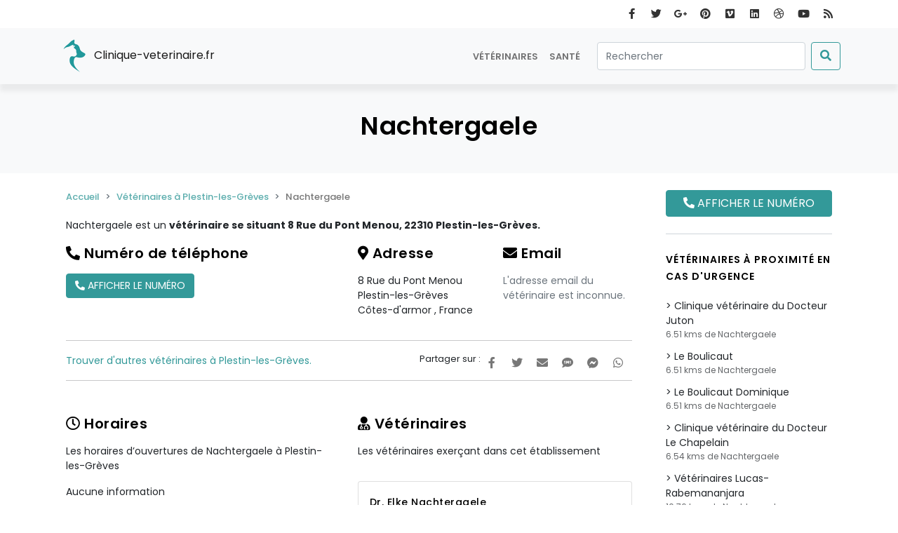

--- FILE ---
content_type: text/html; charset=UTF-8
request_url: https://www.clinique-veterinaire.fr/veterinaire-plestin-les-greves-22310/nachtergaele-3237
body_size: 11311
content:






<!DOCTYPE html>
<html lang="fr">
    <head>
        <title>Nachtergaele</title>
        <meta charset="utf-8">
        <meta name="description" content="Nachtergaele : Vétérinaires à Plestin-les-Grèves">
        <meta name="keywords" content="">
        <meta http-equiv="X-UA-Compatible" content="IE=edge">
        <meta name="viewport" content="width=device-width, initial-scale=1.0">
        <meta name="dc:title" content="Nachtergaele">
        <meta name="dc:subject" content="Nachtergaele">
        <meta name="dc:description" content="Nachtergaele : Vétérinaires à Plestin-les-Grèves">
        <meta name="dc:creator" content="clinique-veterinaire.fr">
        <meta name="dc:publisher" content="clinique-veterinaire.fr">
        <meta name="dc:type" content="text">
        <meta name="dc.format" content="text/html">
        <meta name="dc.source" content="http://www.clinique-veterinaire.fr/veterinaire-plestin-les-greves-22310/nachtergaele-3237">
        <meta name="dc:language" content="fr">
        <meta name="dc:coverage" content="France">
        <meta property="og:country-name" content="France">
        <meta name="dc:rights" content="https://www.clinique-veterinaire.fr/mentions-legales">
        <meta name="csrf_token" content="rwSJNvJm2tvyL1FkY9cUnZUrly2ZrgjU6YM4CbbJ">
        <meta name="google_analytics_id" content="UA-50573020-2">
        <meta name="google_ads_id" content="ca-pub-8501071154143618">
        <meta name="user_consent_policy" content="false">
        <meta name="user_consent_policy_statistics" content="false">
        <meta name="user_consent_policy_personalized_ads" content="false">
        <meta name="update_user_consent_policy" content="false">
                        <link rel="apple-touch-icon" sizes="57x57" href="/assets/favicons/clinique-veterinaire.fr/xapple-icon-57x57.png.pagespeed.ic.fucHdlD1TQ.webp">
<link rel="apple-touch-icon" sizes="60x60" href="/assets/favicons/clinique-veterinaire.fr/xapple-icon-60x60.png.pagespeed.ic.qpl0I4wGwn.webp">
<link rel="apple-touch-icon" sizes="72x72" href="/assets/favicons/clinique-veterinaire.fr/xapple-icon-72x72.png.pagespeed.ic.088NitPw96.webp">
<link rel="apple-touch-icon" sizes="76x76" href="/assets/favicons/clinique-veterinaire.fr/xapple-icon-76x76.png.pagespeed.ic.SKHguGKYQ7.webp">
<link rel="apple-touch-icon" sizes="114x114" href="/assets/favicons/clinique-veterinaire.fr/xapple-icon-114x114.png.pagespeed.ic.aY6DT1Sb9V.webp">
<link rel="apple-touch-icon" sizes="120x120" href="/assets/favicons/clinique-veterinaire.fr/xapple-icon-120x120.png.pagespeed.ic.ssKRwVbbtb.webp">
<link rel="apple-touch-icon" sizes="144x144" href="/assets/favicons/clinique-veterinaire.fr/xapple-icon-144x144.png.pagespeed.ic.QH80X8flTE.webp">
<link rel="apple-touch-icon" sizes="152x152" href="/assets/favicons/clinique-veterinaire.fr/xapple-icon-152x152.png.pagespeed.ic.TczO9VFO5G.webp">
<link rel="apple-touch-icon" sizes="180x180" href="/assets/favicons/clinique-veterinaire.fr/xapple-icon-180x180.png.pagespeed.ic.akRurlAOy_.webp">
<link rel="icon" type="image/png" sizes="192x192" href="/assets/favicons/clinique-veterinaire.fr/xandroid-icon-192x192.png.pagespeed.ic.5oWuHubCJM.webp">
<link rel="icon" type="image/png" sizes="32x32" href="/assets/favicons/clinique-veterinaire.fr/xfavicon-32x32.png.pagespeed.ic.erC5GDh9KO.webp">
<link rel="icon" type="image/png" sizes="96x96" href="/assets/favicons/clinique-veterinaire.fr/xfavicon-96x96.png.pagespeed.ic.BXcmRbb91v.webp">
<link rel="icon" type="image/png" sizes="16x16" href="/assets/favicons/clinique-veterinaire.fr/xfavicon-16x16.png.pagespeed.ic.KyVv7WdmDj.webp">
<link rel="manifest" href="/assets/favicons/clinique-veterinaire.fr/manifest.json">
<meta name="msapplication-TileColor" content="#ffffff">
<meta name="msapplication-TileImage" content="/assets/favicons/clinique-veterinaire.fr/ms-icon-144x144.png">        <style type="text/css">
            @charset "UTF-8";@import url(https://fonts.googleapis.com/css?family=Poppins:100,200,400,500,600,700,800&display=swap);:root{--bs-blue:#0d6efd;--bs-indigo:#6610f2;--bs-purple:#6f42c1;--bs-pink:#d63384;--bs-red:#dc3545;--bs-orange:#fd7e14;--bs-yellow:#ffc107;--bs-green:#198754;--bs-teal:#20c997;--bs-cyan:#0dcaf0;--bs-white:#fff;--bs-gray:#6c757d;--bs-gray-dark:#343a40;--bs-gray-100:#f8f9fa;--bs-gray-200:#e9ecef;--bs-gray-300:#dee2e6;--bs-gray-400:#ced4da;--bs-gray-500:#adb5bd;--bs-gray-600:#6c757d;--bs-gray-700:#495057;--bs-gray-800:#343a40;--bs-gray-900:#212529;--bs-primary:#0d6efd;--bs-secondary:#6c757d;--bs-success:#198754;--bs-info:#0dcaf0;--bs-warning:#ffc107;--bs-danger:#dc3545;--bs-light:#f8f9fa;--bs-dark:#212529;--bs-primary-rgb:13,110,253;--bs-secondary-rgb:108,117,125;--bs-success-rgb:25,135,84;--bs-info-rgb:13,202,240;--bs-warning-rgb:255,193,7;--bs-danger-rgb:220,53,69;--bs-light-rgb:248,249,250;--bs-dark-rgb:33,37,41;--bs-white-rgb:255,255,255;--bs-black-rgb:0,0,0;--bs-body-rgb:33,37,41;--bs-font-sans-serif:system-ui,-apple-system,"Segoe UI",Roboto,"Helvetica Neue",Arial,"Noto Sans","Liberation Sans",sans-serif,"Apple Color Emoji","Segoe UI Emoji","Segoe UI Symbol","Noto Color Emoji";--bs-font-monospace:SFMono-Regular,Menlo,Monaco,Consolas,"Liberation Mono","Courier New",monospace;--bs-gradient:linear-gradient(180deg,hsla(0,0%,100%,0.15),hsla(0,0%,100%,0));--bs-body-font-family:var(--bs-font-sans-serif);--bs-body-font-size:1rem;--bs-body-font-weight:400;--bs-body-line-height:1.5;--bs-body-color:#212529;--bs-body-bg:#fff}*,:after,:before{box-sizing:border-box}@media (prefers-reduced-motion:no-preference){:root{scroll-behavior:smooth}}body{-webkit-text-size-adjust:100%;background-color:var(--bs-body-bg);color:var(--bs-body-color);font-family:var(--bs-body-font-family);font-size:var(--bs-body-font-size);font-weight:var(--bs-body-font-weight);line-height:var(--bs-body-line-height);margin:0;text-align:var(--bs-body-text-align)}hr{background-color:currentColor;border:0;color:inherit;margin:1rem 0;opacity:.25}hr:not([size]){height:1px}.h4,.h5,h1,h2{font-weight:500;line-height:1.2;margin-bottom:.5rem;margin-top:0}h1{font-size:calc(1.375rem + 1.5vw)}@media (min-width:1200px){h1{font-size:2.5rem}}h2{font-size:calc(1.325rem + .9vw)}@media (min-width:1200px){h2{font-size:2rem}}.h4{font-size:calc(1.275rem + .3vw)}@media (min-width:1200px){.h4{font-size:1.5rem}}.h5{font-size:1.25rem}p{margin-top:0}p{margin-bottom:1rem}ol,ul{margin-bottom:1rem;margin-top:0;padding-left:2rem}strong{font-weight:bolder}small{font-size:.875em}a{color:#0d6efd;text-decoration:underline}img{vertical-align:middle}button{border-radius:0}button,input{font-family:inherit;font-size:inherit;line-height:inherit;margin:0}button{text-transform:none}[type=button],[type=submit],button{-webkit-appearance:button}[type=search]{-webkit-appearance:textfield;outline-offset:-2px}.list-inline{list-style:none;padding-left:0}.container{margin-left:auto;margin-right:auto;padding-left:var(--bs-gutter-x,.75rem);padding-right:var(--bs-gutter-x,.75rem);width:100%}@media (min-width:576px){.container{max-width:540px}}@media (min-width:768px){.container{max-width:720px}}@media (min-width:992px){.container{max-width:960px}}@media (min-width:1200px){.container{max-width:1140px}}.row{--bs-gutter-x:1.5rem;--bs-gutter-y:0;display:flex;flex-wrap:wrap;margin-left:calc(var(--bs-gutter-x)*-.5);margin-right:calc(var(--bs-gutter-x)*-.5);margin-top:calc(var(--bs-gutter-y)*-1)}.row>*{flex-shrink:0;margin-top:var(--bs-gutter-y);max-width:100%;padding-left:calc(var(--bs-gutter-x)*.5);padding-right:calc(var(--bs-gutter-x)*.5);width:100%}.col-1{flex:0 0 auto;width:8.33333333%}.col-11{flex:0 0 auto;width:91.66666667%}@media (min-width:768px){.col-md-3{flex:0 0 auto;width:25%}.col-md-6{flex:0 0 auto;width:50%}}@media (min-width:992px){.col-lg-3{flex:0 0 auto;width:25%}.col-lg-9{flex:0 0 auto;width:75%}}.form-control{-webkit-appearance:none;-moz-appearance:none;appearance:none;background-clip:padding-box;background-color:#fff;border:1px solid #ced4da;border-radius:.25rem;color:#212529;display:block;font-size:1rem;font-weight:400;line-height:1.5;padding:.375rem .75rem;width:100%}.form-control::-webkit-date-and-time-value{height:1.5em}.form-control::-moz-placeholder{color:#6c757d;opacity:1}.form-control:-ms-input-placeholder{color:#6c757d;opacity:1}.form-control::-webkit-file-upload-button{-webkit-margin-end:.75rem;background-color:#e9ecef;border:0 solid;border-color:inherit;border-inline-end-width:1px;border-radius:0;color:#212529;margin:-.375rem -.75rem;margin-inline-end:.75rem;padding:.375rem .75rem}.form-check{display:block;margin-bottom:.125rem;min-height:1.5rem;padding-left:1.5em}.form-check .form-check-input{float:left;margin-left:-1.5em}.form-check-input{-webkit-print-color-adjust:exact;-webkit-appearance:none;-moz-appearance:none;appearance:none;background-color:#fff;background-position:50%;background-repeat:no-repeat;background-size:contain;border:1px solid rgba(0,0,0,.25);color-adjust:exact;height:1em;margin-top:.25em;vertical-align:top;width:1em}.form-check-input[type=checkbox]{border-radius:.25em}.form-check-input:checked{background-color:#0d6efd;border-color:#0d6efd}.form-check-input:checked[type=checkbox]{background-image:url("data:image/svg+xml;charset=utf-8,%3Csvg xmlns='http://www.w3.org/2000/svg' viewBox='0 0 20 20'%3E%3Cpath fill='none' stroke='%23fff' stroke-linecap='round' stroke-linejoin='round' stroke-width='3' d='m6 10 3 3 6-6'/%3E%3C/svg%3E")}.form-check-input:disabled{filter:none;opacity:.5}.form-switch{padding-left:2.5em}.form-switch .form-check-input{background-image:url("data:image/svg+xml;charset=utf-8,%3Csvg xmlns='http://www.w3.org/2000/svg' viewBox='-4 -4 8 8'%3E%3Ccircle r='3' fill='rgba(0, 0, 0, 0.25)'/%3E%3C/svg%3E");background-position:0;border-radius:2em;margin-left:-2.5em;width:2em}.form-switch .form-check-input:checked{background-image:url("data:image/svg+xml;charset=utf-8,%3Csvg xmlns='http://www.w3.org/2000/svg' viewBox='-4 -4 8 8'%3E%3Ccircle r='3' fill='%23fff'/%3E%3C/svg%3E");background-position:100%}.btn{background-color:transparent;border:1px solid transparent;border-radius:.25rem;color:#212529;display:inline-block;font-size:1rem;font-weight:400;line-height:1.5;padding:.375rem .75rem;text-align:center;text-decoration:none;vertical-align:middle}.btn-primary{background-color:#0d6efd;border-color:#0d6efd;color:#fff}.btn-secondary{background-color:#6c757d;border-color:#6c757d;color:#fff}.btn-outline-success{border-color:#198754;color:#198754}.fade:not(.show){opacity:0}.collapse:not(.show){display:none}.nav-link{color:#0d6efd;display:block;padding:.5rem 1rem;text-decoration:none}.navbar{flex-wrap:wrap;padding-bottom:.5rem;padding-top:.5rem;position:relative}.navbar,.navbar>.container{align-items:center;display:flex;justify-content:space-between}.navbar>.container{flex-wrap:inherit}.navbar-brand{font-size:1.25rem;margin-right:1rem;padding-bottom:.3125rem;padding-top:.3125rem;text-decoration:none;white-space:nowrap}.navbar-nav{display:flex;flex-direction:column;list-style:none;margin-bottom:0;padding-left:0}.navbar-nav .nav-link{padding-left:0;padding-right:0}.navbar-collapse{align-items:center;flex-basis:100%;flex-grow:1}.navbar-toggler{background-color:transparent;border:1px solid transparent;border-radius:.25rem;font-size:1.25rem;line-height:1;padding:.25rem .75rem}.navbar-toggler-icon{background-position:50%;background-repeat:no-repeat;background-size:100%;display:inline-block;height:1.5em;vertical-align:middle;width:1.5em}.navbar-nav-scroll{max-height:var(--bs-scroll-height,75vh);overflow-y:auto}@media (min-width:992px){.navbar-expand-lg{flex-wrap:nowrap;justify-content:flex-start}.navbar-expand-lg .navbar-nav{flex-direction:row}.navbar-expand-lg .navbar-nav .nav-link{padding-left:.5rem;padding-right:.5rem}.navbar-expand-lg .navbar-nav-scroll{overflow:visible}.navbar-expand-lg .navbar-collapse{display:flex!important;flex-basis:auto}.navbar-expand-lg .navbar-toggler{display:none}}.navbar-light .navbar-brand{color:rgba(0,0,0,.9)}.navbar-light .navbar-nav .nav-link{color:rgba(0,0,0,.55)}.navbar-light .navbar-toggler{border-color:rgba(0,0,0,.1);color:rgba(0,0,0,.55)}.navbar-light .navbar-toggler-icon{background-image:url("data:image/svg+xml;charset=utf-8,%3Csvg xmlns='http://www.w3.org/2000/svg' viewBox='0 0 30 30'%3E%3Cpath stroke='rgba(0, 0, 0, 0.55)' stroke-linecap='round' stroke-miterlimit='10' stroke-width='2' d='M4 7h22M4 15h22M4 23h22'/%3E%3C/svg%3E")}.accordion-button{align-items:center;background-color:#fff;border:0;border-radius:0;color:#212529;display:flex;font-size:1rem;overflow-anchor:none;padding:1rem 1.25rem;position:relative;text-align:left;width:100%}.accordion-button:after{background-image:url("data:image/svg+xml;charset=utf-8,%3Csvg xmlns='http://www.w3.org/2000/svg' viewBox='0 0 16 16' fill='%23212529'%3E%3Cpath fill-rule='evenodd' d='M1.646 4.646a.5.5 0 0 1 .708 0L8 10.293l5.646-5.647a.5.5 0 0 1 .708.708l-6 6a.5.5 0 0 1-.708 0l-6-6a.5.5 0 0 1 0-.708z'/%3E%3C/svg%3E");background-repeat:no-repeat;background-size:1.25rem;content:"";flex-shrink:0;height:1.25rem;margin-left:auto;width:1.25rem}.accordion-header{margin-bottom:0}.accordion-item{background-color:#fff;border:1px solid rgba(0,0,0,.125)}.accordion-item:first-of-type{border-top-left-radius:.25rem;border-top-right-radius:.25rem}.accordion-item:first-of-type .accordion-button{border-top-left-radius:calc(.25rem - 1px);border-top-right-radius:calc(.25rem - 1px)}.accordion-item:not(:first-of-type){border-top:0}.accordion-item:last-of-type{border-bottom-left-radius:.25rem;border-bottom-right-radius:.25rem}.accordion-item:last-of-type .accordion-button.collapsed{border-bottom-left-radius:calc(.25rem - 1px);border-bottom-right-radius:calc(.25rem - 1px)}.accordion-item:last-of-type .accordion-collapse{border-bottom-left-radius:.25rem;border-bottom-right-radius:.25rem}.accordion-body{padding:1rem 1.25rem}.accordion-flush .accordion-collapse{border-width:0}.accordion-flush .accordion-item{border-left:0;border-radius:0;border-right:0}.accordion-flush .accordion-item:first-child{border-top:0}.accordion-flush .accordion-item:last-child{border-bottom:0}.accordion-flush .accordion-item .accordion-button{border-radius:0}.breadcrumb{display:flex;flex-wrap:wrap;list-style:none;margin-bottom:1rem;padding:0}.breadcrumb-item+.breadcrumb-item{padding-left:.5rem}.breadcrumb-item+.breadcrumb-item:before{color:#6c757d;content:var(--bs-breadcrumb-divider,"/");float:left;padding-right:.5rem}.breadcrumb-item.active{color:#6c757d}.list-group{border-radius:.25rem;display:flex;flex-direction:column;margin-bottom:0;padding-left:0}.list-group-item{background-color:#fff;border:1px solid rgba(0,0,0,.125);color:#212529;display:block;padding:.5rem 1rem;position:relative;text-decoration:none}.list-group-item:first-child{border-top-left-radius:inherit;border-top-right-radius:inherit}.list-group-item+.list-group-item{border-top-width:0}.modal{display:none}.modal{height:100%;left:0;outline:0;overflow-x:hidden;overflow-y:auto;position:fixed;top:0;width:100%;z-index:1055}.modal-dialog{margin:.5rem;position:relative;width:auto}.modal.fade .modal-dialog{transform:translateY(-50px)}.modal-content{background-clip:padding-box;background-color:#fff;border:1px solid rgba(0,0,0,.2);border-radius:.3rem;display:flex;flex-direction:column;outline:0;position:relative;width:100%}.modal-header{align-items:center;border-bottom:1px solid #dee2e6;border-top-left-radius:calc(.3rem - 1px);border-top-right-radius:calc(.3rem - 1px);display:flex;flex-shrink:0;justify-content:space-between;padding:1rem}.modal-title{line-height:1.5;margin-bottom:0}.modal-body{flex:1 1 auto;padding:1rem;position:relative}.modal-footer{align-items:center;border-bottom-left-radius:calc(.3rem - 1px);border-bottom-right-radius:calc(.3rem - 1px);border-top:1px solid #dee2e6;display:flex;flex-shrink:0;flex-wrap:wrap;justify-content:flex-end;padding:.75rem}.modal-footer>*{margin:.25rem}@media (min-width:576px){.modal-dialog{margin:1.75rem auto;max-width:500px}}.carousel{position:relative}.float-end{float:right!important}.d-flex{display:flex!important}.d-none{display:none!important}.align-items-center{align-items:center!important}.my-2{margin-bottom:.5rem!important}.mt-2,.my-2{margin-top:.5rem!important}.mt-3{margin-top:1rem!important}.mt-5{margin-top:3rem!important}.me-2{margin-right:.5rem!important}.mb-2{margin-bottom:.5rem!important}.mb-3{margin-bottom:1rem!important}.ms-3{margin-left:1rem!important}.ms-auto{margin-left:auto!important}.p-4{padding:1.5rem!important}.pt-3{padding-top:1rem!important}.text-muted{--bs-text-opacity:1;color:#6c757d!important}.bg-light{--bs-bg-opacity:1;background-color:rgba(var(--bs-light-rgb),var(--bs-bg-opacity))!important}@media (min-width:576px){.d-sm-block{display:block!important}}@media (min-width:992px){.my-lg-0{margin-bottom:0!important;margin-top:0!important}}.fa,.fab,.far{-moz-osx-font-smoothing:grayscale;-webkit-font-smoothing:antialiased;text-rendering:auto;display:inline-block;font-style:normal;font-variant:normal;line-height:1}.fa-clock:before{content:"\f017"}.fa-dribbble:before{content:"\f17d"}.fa-envelope:before{content:"\f0e0"}.fa-facebook-f:before{content:"\f39e"}.fa-facebook-messenger:before{content:"\f39f"}.fa-google-plus-g:before{content:"\f0d5"}.fa-linkedin:before{content:"\f08c"}.fa-map-marker-alt:before{content:"\f3c5"}.fa-phone-alt:before{content:"\f879"}.fa-pinterest:before{content:"\f0d2"}.fa-rss:before{content:"\f09e"}.fa-search:before{content:"\f002"}.fa-sms:before{content:"\f7cd"}.fa-twitter:before{content:"\f099"}.fa-user-md:before{content:"\f0f0"}.fa-vimeo:before{content:"\f40a"}.fa-whatsapp:before{content:"\f232"}.fa-youtube:before{content:"\f167"}@font-face{font-display:swap;font-family:Font Awesome\ 5 Free;font-style:normal;font-weight:900;src:url(/assets/fonts/fa-solid-900.eot);src:url(/assets/fonts/fa-solid-900.eot?#iefix) format("embedded-opentype"),url(/assets/fonts/fa-solid-900.woff2) format("woff2"),url(/assets/fonts/fa-solid-900.woff) format("woff"),url(/assets/fonts/fa-solid-900.ttf) format("truetype"),url(/assets/fonts/fa-solid-900.svg#fontawesome) format("svg")}.fa{font-family:Font Awesome\ 5 Free;font-weight:900}@font-face{font-display:swap;font-family:Font Awesome\ 5 Brands;font-style:normal;font-weight:400;src:url(/assets/fonts/fa-brands-400.eot);src:url(/assets/fonts/fa-brands-400.eot?#iefix) format("embedded-opentype"),url(/assets/fonts/fa-brands-400.woff2) format("woff2"),url(/assets/fonts/fa-brands-400.woff) format("woff"),url(/assets/fonts/fa-brands-400.ttf) format("truetype"),url(/assets/fonts/fa-brands-400.svg#fontawesome) format("svg")}.fab{font-family:Font Awesome\ 5 Brands}@font-face{font-display:swap;font-family:Font Awesome\ 5 Free;font-style:normal;font-weight:400;src:url(/assets/fonts/fa-regular-400.eot);src:url(/assets/fonts/fa-regular-400.eot?#iefix) format("embedded-opentype"),url(/assets/fonts/fa-regular-400.woff2) format("woff2"),url(/assets/fonts/fa-regular-400.woff) format("woff"),url(/assets/fonts/fa-regular-400.ttf) format("truetype"),url(/assets/fonts/fa-regular-400.svg#fontawesome) format("svg")}.fab,.far{font-weight:400}.far{font-family:Font Awesome\ 5 Free}#topbar{background-color:#fff;position:relative;z-index:200}#topbar .social-icons{float:right;height:100%;overflow:hidden}#topbar .social-icons li,#topbar .social-icons li span{float:left;list-style:none outside none}#topbar .social-icons li span{border-radius:0;font-size:15px;height:40px;line-height:40px;margin:0;overflow:hidden;text-align:center;width:35px}#header{box-shadow:0 10px 6px rgba(0,0,0,.06);min-height:80px;position:relative;width:100%;z-index:199!important}#header .navbar-brand img{height:48px;padding:0;width:48px}#header .btn-outline-success{background-color:transparent;border-color:#399;color:#399}#header .form-control{font-size:14px}html{overflow-x:hidden}a{text-decoration:none}.background-gray{background-color:#f9f9fa}#scrollTop{background-color:rgba(0,0,0,.25);background-color:rgba(0,0,0,.25)!important;background-position:50%;background-repeat:no-repeat;border-radius:100px;bottom:26px;color:#fff;display:none;height:40px;line-height:12px!important;overflow:hidden;position:fixed;right:26px;text-align:center;transform:rotate(-90deg);width:40px}#scrollTop i{font-size:16px!important;height:39px!important;left:0!important;line-height:39px!important;position:relative;text-align:center!important;top:0!important;transform:translate(0);width:39px!important;z-index:10}#scrollTop i{background-color:transparent!important}#scrollTop:after,#scrollTop:before{background-color:#399;border-radius:100px;content:" ";display:block;height:100%;left:0;position:absolute;top:0;transform:scale(0);width:100%;z-index:1}#scrollTop:before{background-color:hsla(0,0%,100%,.25);opacity:0;z-index:2}#scrollTop:before{transform:scale(1)}.sidebar .widget:not(:first-child){border-top:1px solid #ced4da;margin-top:1.5rem;padding-top:1.5rem}#userConsentPolicyAcceptAllTop{color:#399;text-decoration:underline}body{font-family:Poppins,sans-serif}#header .navbar-brand{font-size:16px}#header .nav-item .nav-link{font-size:.8rem;font-weight:600;text-transform:uppercase}.h4,.h5,h1,h2{color:#000;font-family:Poppins,sans-serif;letter-spacing:.5px;margin:0}h1{font-size:34px;font-weight:600;line-height:34px}h2{font-size:26px;font-weight:600;line-height:26px}h2:not(:last-child){margin-bottom:16px}.h4{font-size:16px;font-weight:600;line-height:16px}.h4:not(:last-child){margin-bottom:8px}.h5{font-size:1em;font-weight:500;line-height:1.85714286em}.h5:not(:last-child){margin-bottom:6px}button{text-transform:uppercase}.company{font-size:14px}.company h2{font-size:20px}.company button{font-size:14px}.medium{font-size:14px}button{font-size:12px}@media (max-width:575.98px){#header .navbar-brand{font-size:14px}}.btn:not(.close):not(.mfp-close),button.btn{background-color:#399;border-color:#399;color:#fff}.btn:not(.close):not(.mfp-close).btn-primary,button.btn.btn-primary{background-color:#399;border-color:#399}.btn-full{font-size:14px;line-height:20px;width:100%}@media (min-width:1200px){.btn-full{font-size:16px;line-height:24px;width:100%}}.social-share{font-size:13px}.social-share ul{display:inline}.social-share ul li:not(:hover) i{color:#777}.consent_details .form-switch{padding-top:14px}a{color:#399}input:not([type=checkbox]):not([type=radio]){min-height:40px}.widget{margin-bottom:30px;position:relative}.widget .widget-title,.widget>.h4{font-size:14px;font-style:normal;font-weight:600;letter-spacing:1px;line-height:24px;margin-bottom:20px;text-transform:uppercase}.widget:after,.widget:before{clear:both;content:" ";display:table}.widget p{margin-bottom:20px}.sidebar{position:relative;position:-webkit-sticky;position:sticky;top:0}.sidebar .widget:last-child{border-bottom:0;margin-bottom:0;padding-bottom:0}.sidebar .widget ul li{font-size:14px}.sidebar .widget ul li:before{content:">"}.sidebar .widget ul li small{font-size:12px;font-style:normal}@media (max-width:991.98px){.widget{float:left;width:100%}}#page-title.background-gray{color:#000}#page-title.background-gray h1{font-size:36px}#page-title{background-color:#f8f9fa;clear:both;position:relative}#page-title .page-title{padding:0;text-align:center}#page-title .page-title>h1{line-height:1.2;margin-bottom:1rem}@media (max-width:991.98px){#page-title .page-title>h1{font-size:36px;line-height:34px}}i.icon-chevron-up:before{font-family:Font Awesome\ 5 Free;font-style:normal;font-weight:600}i.icon-chevron-up:before{content:"\f054"}.social-icons ul{margin:0;padding:0}.social-icons li{float:left;list-style:none}.social-icons li [data-kraken-href]{background:0 0;border:0;border-radius:4px;color:#333;float:left;font-size:16px;height:32px;line-height:32px;margin:0 4px 4px 0;overflow:hidden;text-align:center;width:32px}.list-posts{padding:0}.list-posts{list-style:none}.list-medium li{margin:12px 0}.list-medium li:first-child{margin-top:0}.list-posts small{display:block;font-style:italic;opacity:.7}.list-group-item{padding:2rem!important}.company .list-group-item{padding:1rem!important}.company .list-group-item ul{list-style:none}.bg-light{background-color:#f8f9fa}.p-30{padding:30px!important}.breadcrumb{margin-bottom:21px}.breadcrumb .breadcrumb-item{font-size:13px;font-weight:500}.breadcrumb .breadcrumb-item a{opacity:.8}.breadcrumb .breadcrumb-item+.breadcrumb-item:before{content:">"}.breadcrumb .breadcrumb-item.active{color:#777}
                    </style>
        <link rel="stylesheet" href="/assets/css/A.kraken.css,qid=5ea5a64ffcf2a0eed0e8.pagespeed.cf.AgRZ6b7UEB.css">
        <link rel="preconnect" href="https://fonts.googleapis.com" crossorigin>
        <link rel="preconnect" href="https://pagead2.googlesyndication.com">
        <link rel="preconnect" href="https://www.googletagmanager.com">
                    </head>
    <body>
        <header>
    <div id="topbar">
    <div class="container">
        <div class="row">
            <div class="col-md-6">
            </div>
            <div class="col-md-6 d-none d-sm-block">
                <div class="social-icons social-icons-colored-hover">
                    <ul>
                        <li class="social-facebook"><span data-kraken-href=""><i class="fab fa-facebook-f"></i><span></li>
                        <li class="social-twitter"><span data-kraken-href=""><i class="fab fa-twitter"></i><span></li>
                        <li class="social-google"><span data-kraken-href=""><i class="fab fa-google-plus-g"></i><span></li>
                        <li class="social-pinterest"><span data-kraken-href=""><i class="fab fa-pinterest"></i><span></li>
                        <li class="social-vimeo"><span data-kraken-href=""><i class="fab fa-vimeo"></i><span></li>
                        <li class="social-linkedin"><span data-kraken-href=""><i class="fab fa-linkedin"></i><span></li>
                        <li class="social-dribbble"><span data-kraken-href=""><i class="fab fa-dribbble"></i><span></li>
                        <li class="social-youtube"><span data-kraken-href=""><i class="fab fa-youtube"></i><span></li>
                        <li class="social-rss"><span data-kraken-href=""><i class="fa fa-rss"></i><span></li>
                    </ul>
                </div>
            </div>
        </div>
    </div>
</div>    <nav id="header" class="navbar navbar-expand-lg navbar-light bg-light">
        <div class="container">
            <a class="navbar-brand" href="/" title="Accueil Clinique-veterinaire.fr">
                <img src="[data-uri]" data-src="https://www.clinique-veterinaire.fr/assets/img/logo/clinique-veterinaire.fr.png" width="48px" height=48px" alt="clinique-veterinaire.fr" class="lazyload ">
                Clinique-veterinaire.fr
            </a>
            <button class="navbar-toggler" type="button" data-bs-toggle="collapse" data-bs-target="#navbarScroll" aria-controls="navbarScroll" aria-expanded="false" aria-label="Toggle navigation">
                <span class="navbar-toggler-icon"></span>
            </button>
            <div class="collapse navbar-collapse" id="navbarScroll">
                <ul class="navbar-nav ms-auto my-2 my-lg-0 navbar-nav-scroll" style="--bs-scroll-height: 100px;">
                                                                        <li class="nav-item">
                                <a class="nav-link " href="https://www.clinique-veterinaire.fr/veterinaire-par-departement" title="Vétérinaires">Vétérinaires</a>
                            </li>
                                                                                                <li class="nav-item">
                                <a class="nav-link " href="https://www.clinique-veterinaire.fr/sante-C1" title="Santé">Santé</a>
                            </li>
                                                            </ul>         
                <form action="https://www.clinique-veterinaire.fr/recherche" method="get" role="search" class="d-flex">
                    
                    <input name="q" class="form-control me-2 ms-3" type="search" placeholder="Rechercher" aria-label="Rechercher">
                    <button class="btn btn-outline-success" type="submit" aria-label="Submit"><i class="fa fa-search"></i></button>
                </form>
            </div>
        </div>
    </nav>
</header>                            <main>
                                                            <section id="page-title" class="carousel background-gray">
    <div class="container p-30">
        <div class="page-title mt-2">
            <h1>Nachtergaele</h1>
                    </div>
    </div>
</section>                                                    <div class="container">
                    <div class="row">
                        <article class="content col-lg-9 p-4">
                            <ol class="breadcrumb align-items-center" itemscope itemtype="https://schema.org/BreadcrumbList">
                                    <li class="breadcrumb-item" itemscope itemprop="itemListElement" itemtype="https://schema.org/ListItem">
                    <a href="/" itemprop="item" title="Accueil">
                        <span itemprop="name">Accueil</span> 
                    </a>
                    <meta itemprop="position" content="0">
                </li>
                                                <li class="breadcrumb-item" itemscope itemprop="itemListElement" itemtype="https://schema.org/ListItem">
                    <a href="https://www.clinique-veterinaire.fr/veterinaire-plestin-les-greves-22310" itemprop="item" title="Vétérinaires à Plestin-les-Grèves">
                        <span itemprop="name">Vétérinaires à Plestin-les-Grèves</span> 
                    </a>
                    <meta itemprop="position" content="1">
                </li>
                                                <li class="breadcrumb-item active" itemscope itemprop="itemListElement" itemtype="https://schema.org/ListItem">
                   <span itemprop="name">Nachtergaele</span>
                   <meta itemprop="position" content="2">
                </li>
                        </ol>
                                <section>
       <p class="medium">Nachtergaele est un <strong>vétérinaire se situant 
                                8 
                                Rue du Pont Menou, 
                                22310 
                                Plestin-les-Grèves.</strong></p>
                        <div class="row company">
            <div class="col-md-6 mb-3">
                <h2 id="telephone"><i class="fa fa-phone-alt"></i> Numéro de téléphone</h2>
                <button class="btn btn-primary" data-kraken-phone-number="eyJpdiI6Ilh4MmQ3T09abmdYWG5YeVl2K2VWK3c9PSIsInZhbHVlIjoiakd6d25jTjc3czkwL29ETGRxMVY0dz09IiwibWFjIjoiZDI4MGM3NzEzMjRhM2NhM2U2NDQwNzc2ZjhiYWQ1OThkOWIyZTNlMzUzMmNlOTcxNjUwNWY0ZDM3M2Y2YzQ1MSJ9" title="Afficher le numéro de téléphone"> 
                    <i class="fa fa-phone-alt"></i> Afficher le numéro
                </button>
            </div>
            <div class="col-md-3 mb-3">
                <h2><i class="fa fa-map-marker-alt"></i> Adresse</h2>
                <span itemprop="streetAddress">
                    8 
                    Rue du Pont Menou
                </span>
                <br/>
                <span itemprop="postalCode">
                    
                </span>
                <span itemprop="addressLocality">
                    Plestin-les-Grèves
                </span>
                <br/>
                <span itemprop="addressRegion">
                    Côtes-d&#039;armor
                </span>, 
                <span itemprop="addressCountry">
                    France
                </span>
            </div>
            <div class="col-md-3 mb-3">
                <h2><i class="fa fa-envelope"></i> Email</h2>
                                    <p class="text-muted">L'adresse email du vétérinaire est inconnue.</p>
                            </div>
        </div>
    </section>
    <hr/>
    <section>
        <span class="social-share social-icons social-icons-colored-hover float-end">
    <ul class="list-inline">
    	<li>Partager sur :</li>
        <li class="social-facebook">
        	<span data-kraken-href=[base64]>
        		<i class="fab fa-facebook-f"></i>
        	</span>
        </li>
        <li class="social-twitter">
        	<span data-kraken-href=[base64]>
        		<i class="fab fa-twitter"></i>
        	</span>
        </li>
        <li class="social-email">
        	<span data-kraken-href=[base64]>
        		<i class="fa fa-envelope"></i>
        	</span>
        </li>
        <li class="social-sms">
        	<span data-kraken-href=[base64]>
        		<i class="fa fa-sms"></i>
        	</span>
        </li>
        
        <li class="social-facebook-messenger">
        	<span data-kraken-href=[base64]>
        		<i class="fab fa-facebook-messenger"></i>
        	</span>
        </li>
        <li class="social-whatsapp">
        	<span data-kraken-href=[base64]>
        		<i class="fab fa-whatsapp"></i>
        	</span>
        </li>
    </ul>
</span>        <a class="medium" href="https://www.clinique-veterinaire.fr/veterinaire-plestin-les-greves-22310" title="Vétérinaires à Plestin-les-Grèves">
            Trouver d'autres vétérinaires à Plestin-les-Grèves.
        </a>
    </section>
    <hr/>
    <section>
        <div class="row mt-5 company">
            <div class="col-md-6 mb-3">
                <h2 id="horaires"><i class="far fa-clock"></i> Horaires</h2>
                <p class="mt-3">Les horaires d’ouvertures de Nachtergaele à Plestin-les-Grèves</p>
                <div class="list-group" itemscope itemtype="http://schema.org/Store">
                    <meta itemprop="name" content="Nachtergaele"/>
                    <meta itemprop="image" content="https://www.clinique-veterinaire.fr/assets/img/logo/clinique-veterinaire.fr.png"/>
                    <span itemprop="address" itemscope="" itemtype="http://schema.org/PostalAddress">
                            <meta itemprop="streetAddress" content="8 Rue du Pont Menou">
                            <meta itemprop="postalCode" content="">
                            <meta itemprop="addressLocality" content="Plestin-les-Grèves">
                            <meta itemprop="addressRegion" content="Côtes-d&#039;armor">
                            <meta itemprop="addressCountry" content="France">
                    </span>
                    <meta itemprop="pricerange" content="Sur consultation (€)"/>
                                            Aucune information
                                    </div>
                <p class="mt-3">Merci de nous contacter par téléphone pour plus de précisions.</p>
            </div>
                            <div class="col-md-6 mb-3">
                    <h2><i class="fa fa-user-md"></i> Vétérinaires</h2>
                                            <p class="mt-3">Les vétérinaires exerçant dans cet établissement</p>
                        <ul class="list-group pt-3">
                                                            <li class="list-group-item h5">
                                    Dr. 
                                    Elke 
                                    Nachtergaele
                                </li>
                                                    </ul>
                                    </div>
                    </div>
    </section>
    <section itemscope itemtype="https://schema.org/FAQPage" class="accordion  accordion-flush accordion-faq mt-3" id="accordionFaq">
    <h2><i class="fa fa-question-circle"></i> Questions fréquentes</h2>
    <div itemscope itemprop="mainEntity" itemtype="https://schema.org/Question" class="accordion-item">
        <div class="accordion-header" itemprop="name">
            <button class="accordion-button collapsed" type="button" data-bs-toggle="collapse" data-bs-target="#collapseOne" aria-expanded="false" aria-controls="collapseOne">
                Quels sont les horaires d'ouverture de Nachtergaele ?
            </button>
        </div>
        <div id="collapseOne" class="accordion-collapse collapse" data-bs-parent="#accordionFaq" itemscope itemprop="acceptedAnswer" itemtype="https://schema.org/Answer">
            <div class="accordion-body" itemprop="text">
                                Le vétérinaire est ouvert . Appelez-le pour prendre rendez-vous.
            </div>
        </div>
    </div>
    <div itemscope itemprop="mainEntity" itemtype="https://schema.org/Question" class="accordion-item">
        <div class="accordion-header" itemprop="name">
            <button class="accordion-button collapsed" type="button" data-bs-toggle="collapse" data-bs-target="#collapseTwo" aria-expanded="false" aria-controls="collapseTwo">
                Quelle est l'adresse de Nachtergaele ?
            </button>
        </div>
        <div id="collapseTwo" class="accordion-collapse collapse" data-bs-parent="#accordionFaq" itemscope itemprop="acceptedAnswer" itemtype="https://schema.org/Answer">
            <div class="accordion-body" itemprop="text">
                Le vétérinaire se situe 8 Rue du Pont Menou 22310 Plestin-les-Grèves.
            </div>
        </div>
    </div>
            <div itemscope itemprop="mainEntity" itemtype="https://schema.org/Question" class="accordion-item">
            <div class="accordion-header" itemprop="name">
                <button class="accordion-button collapsed" type="button" data-bs-toggle="collapse" data-bs-target="#collapseThree" aria-expanded="false" aria-controls="collapseThree">
                        Nachtergaele est-il ouvert ou de garde le Dimanche ?
                </button>
            </div>
            <div id="collapseThree" class="accordion-collapse collapse" data-bs-parent="#accordionFaq" itemscope itemprop="acceptedAnswer" itemtype="https://schema.org/Answer">
                <div class="accordion-body" itemprop="text">
                    En cas d'urgence un dimanche ou un jour ferié vous avez deux possibilités :
                    <ul>
                        <li>Appeler le 3115 pour être mis en relation avec un vétérinaire de garde</li>
                        <li>Appeler votre vétérinaire : il assure peut-être les urgences ou son répondeur oriente vers un confrère</li> 
                    </ul>
                </div>
            </div>
        </div>
    </section>                            </article>
                        <aside class="sidebar col-lg-3 p-4">
                                    <button class="btn btn-primary btn-full" data-kraken-phone-number="eyJpdiI6IjNCUUxMM1kyM3JlUGwxZHBZT2xkdkE9PSIsInZhbHVlIjoiMjVpVVZadzBHZEprbnB4L0lqT3ZrQT09IiwibWFjIjoiMjQwNzMzNGI4NTU4MjA3OWFkMWVlZDMzYWNkMWVhMmM1YTUyODUzZDI5NWEyN2NlMDRmZmU0N2VlZWFlODA5NCJ9" title="Afficher le numéro de téléphone"> 
            <i class="fa fa-phone-alt"></i> Afficher le numéro
        </button>
                <div class="widget">
    <p class="widget-title h4">Vétérinaires à proximité en cas d&#039;urgence</p>
    <ul class="list-posts list-medium">
        	        <li>
	        	<span data-kraken-href=[base64]> 
	        		Clinique vétérinaire du Docteur Juton
	        	</span>
	            <small>6.51 kms de Nachtergaele</small>
	        </li>
        	        <li>
	        	<span data-kraken-href=[base64]> 
	        		Le Boulicaut
	        	</span>
	            <small>6.51 kms de Nachtergaele</small>
	        </li>
        	        <li>
	        	<span data-kraken-href=[base64]> 
	        		Le Boulicaut Dominique
	        	</span>
	            <small>6.51 kms de Nachtergaele</small>
	        </li>
        	        <li>
	        	<span data-kraken-href=[base64]> 
	        		Clinique vétérinaire du Docteur Le Chapelain
	        	</span>
	            <small>6.54 kms de Nachtergaele</small>
	        </li>
        	        <li>
	        	<span data-kraken-href=[base64]> 
	        		Vétérinaires Lucas-Rabemananjara
	        	</span>
	            <small>10.76 kms de Nachtergaele</small>
	        </li>
        	        <li>
	        	<span data-kraken-href=[base64]> 
	        		Clinique vétérinaire du Docteur Martin
	        	</span>
	            <small>11.38 kms de Nachtergaele</small>
	        </li>
        	        <li>
	        	<span data-kraken-href=[base64]> 
	        		Collard
	        	</span>
	            <small>11.82 kms de Nachtergaele</small>
	        </li>
              
    </ul>
</div>
                        </aside>
                    </div>
                </div>
            </main>    
                <footer id="footer">
    <div class="footer-content">
        <div class="container">
            <div class="row">
                <div class="col-lg-5">
                    <div class="widget">

                        <div class="widget-title">
                        <img src="[data-uri]" data-src="https://www.clinique-veterinaire.fr/assets/img/logo/clinique-veterinaire.fr.png" width="48px" height=48px" alt="clinique-veterinaire.fr" class="lazyload ">
                        Clinique-veterinaire.fr
                        </div>
                        <p class="mb-5">Prendre soin de son animal de compagnie.<br/>Depuis 2014.</p>
                    </div>
                </div>
                                                <div class="col-lg-7">
                    <div class="row">
                        <div class="col-lg-3"></div>
                                                                        <div class="col-lg-3">
                        <div class="widget">
                            <div class="widget-title">Navigation</div>
                            <ul class="list">
                                                                    <li>
                                        <span data-kraken-href=YUhSMGNITTZXMnR5WVd0bGJpMXpiR0Z6YUYxYmEzSmhhMlZ1TFhOc1lYTm9YWGQzZHk1amJHbHVhWEYxWlMxMlpYUmxjbWx1WVdseVpTNW1jbHRyY21GclpXNHRjMnhoYzJoZGRtVjBaWEpwYm1GcGNtVXRjR0Z5TFdSbGNHRnlkR1Z0Wlc1MA==>Vétérinaires</sapn>
                                    </li>
                                                                    <li>
                                        <span data-kraken-href=YUhSMGNITTZXMnR5WVd0bGJpMXpiR0Z6YUYxYmEzSmhhMlZ1TFhOc1lYTm9YWGQzZHk1amJHbHVhWEYxWlMxMlpYUmxjbWx1WVdseVpTNW1jbHRyY21GclpXNHRjMnhoYzJoZGMyRnVkR1V0UXpFPQ==>Santé</sapn>
                                    </li>
                                                            </ul>
                        </div>
                    </div>
                                                                                        <div class="col-lg-3">
                            <div class="widget">
                                <div class="widget-title">Annuaire</div>
                                <ul class="list">
                                    <li><span data-kraken-href=[base64]>Inscription</span></li>
                                    <li><span data-kraken-href=VzJ0eVlXdGxiaTF6YkdGemFGMD0=>Modification</span></li>
                                </ul>
                            </div>
                        </div>
                                                                                    <div class="col-lg-3">
                            <div class="widget">
                                <div class="widget-title">Support</div>
                                <ul class="list">
                                    <li><span data-kraken-href=YUhSMGNITTZXMnR5WVd0bGJpMXpiR0Z6YUYxYmEzSmhhMlZ1TFhOc1lYTm9YWGQzZHk1amJHbHVhWEYxWlMxMlpYUmxjbWx1WVdseVpTNW1jbHRyY21GclpXNHRjMnhoYzJoZGJXVnVkR2x2Ym5NdGJHVm5ZV3hsY3c9PQ==>Mentions légales</span></li>
                                    <li><span data-kraken-href=YUhSMGNITTZXMnR5WVd0bGJpMXpiR0Z6YUYxYmEzSmhhMlZ1TFhOc1lYTm9YWGQzZHk1amJHbHVhWEYxWlMxMlpYUmxjbWx1WVdseVpTNW1jbHRyY21GclpXNHRjMnhoYzJoZFkyOXVjMlZ1ZEdWdFpXNTBMWFYwYVd4cGMyRjBaWFZ5>Consentement</span></li>
                                    <li><span data-kraken-href=YUhSMGNITTZXMnR5WVd0bGJpMXpiR0Z6YUYxYmEzSmhhMlZ1TFhOc1lYTm9YWGQzZHk1amJHbHVhWEYxWlMxMlpYUmxjbWx1WVdseVpTNW1jbHRyY21GclpXNHRjMnhoYzJoZFkyOXVjMlZ1ZEdWdFpXNTBMWFYwYVd4cGMyRjBaWFZ5>Cookies</span></li>
                                </ul>
                            </div>
                        </div>
                    </div>
                </div>


            </div>
        </div>
    </div>
    <div class="copyright-content">
        <div class="container">
            <div class="copyright-text text-center"> © 2014 - 2026 clinique-veterinaire.fr - Tous droits réservés.</div>
        </div>
    </div>
</footer>                <span id="scrollTop"><i class="icon-chevron-up"></i></span>
        <script src="/assets/js/kraken.main.js?id=af92a52e157b7faf82ce" async></script>
                    </body>
</html>


--- FILE ---
content_type: application/javascript
request_url: https://www.clinique-veterinaire.fr/assets/js/kraken.main.js?id=af92a52e157b7faf82ce
body_size: 19737
content:
/*! For license information please see kraken.main.js.LICENSE.txt */
(()=>{var t,e={645:(t,e,n)=>{n.g.ready((function(){setTimeout((function(){if(document.querySelectorAll(".adsbygoogle").length){var t=document.querySelector('meta[name="google_ads_id"]').getAttribute("content"),e=document.createElement("script");e.type="text/javascript",e.src="https://pagead2.googlesyndication.com/pagead/js/adsbygoogle.js?client="+t,e.onload=n.g.loadAds,e.onreadystatechange=function(){"complete"==this.readyState&&n.g.loadAds()},document.body.appendChild(e)}}),0)})),n.g.loadAds=function(){console.log("Load ads");var t=document.querySelector('meta[name="user_consent_policy"]').getAttribute("content"),e=document.querySelector('meta[name="user_consent_policy_personalized_ads"]').getAttribute("content");document.querySelectorAll(".adsbygoogle").forEach((function(n){"false"==t?console.log("Pause ad requests while getting consent"):("false"==e?(console.log("We must display non personalized ads"),(adsbygoogle=window.adsbygoogle||[]).requestNonPersonalizedAds=1):console.log("We get consent for personalized ads"),console.log("We get ads"),(adsbygoogle=window.adsbygoogle||[]).push({}))}))}},827:(t,e,n)=>{n.g.isAnalyticsLoaded=!1,n.g.loadStatistics=function(){var t=document.querySelector('meta[name="user_consent_policy_statistics"]').getAttribute("content"),e=document.querySelector('meta[name="google_analytics_id"]').getAttribute("content");if("true"==t&&0==n.g.isAnalyticsLoaded){var o=function(){dataLayer.push(arguments)};console.log("Load analytics"),n.g.isAnalyticsLoaded=!0;var i=document.createElement("script");i.async="async",i.src="https://www.googletagmanager.com/gtag/js?id="+e,document.body.appendChild(i),window.dataLayer=window.dataLayer||[],o("js",new Date),o("config",e)}},n.g.ready((function(){n.g.loadStatistics()}))},991:()=>{"use strict";function t(t,e){t.classList.add(e)}function e(t,e){return t.classList.contains(e)}function n(t,e){t.classList.remove(e)}const o="addEventListener",i="removeEventListener",s="active",r="data-bs-toggle";function a(t,e){const n=e&&e instanceof Element?e:document;return t instanceof Element?t:n.querySelector(t)}function c(t){return"true"===t||"false"!==t&&(Number.isNaN(+t)?""===t||"null"===t?null:t:+t)}class l{constructor(t,e,n,o){const i=this,s=a(e);s[t]&&s[t].dispose(),i.element=s,n&&Object.keys(n).length&&(i.options=function(t,e,n,o){const i={},s={},r={...t.dataset};return Object.keys(r).forEach((t=>{const e=t.includes(o)?t.replace(o,"").replace(/[A-Z]/,(t=>t.toLowerCase())):t;s[e]=c(r[t])})),Object.keys(n).forEach((t=>{n[t]=c(n[t])})),Object.keys(e).forEach((t=>{i[t]=t in n?n[t]:t in s?s[t]:e[t]})),i}(s,n,o||{},"bs")),s[t]=i}dispose(t){const e=this;e.element[t]=null,Object.keys(e).forEach((t=>{e[t]=null}))}}const d="Button",u="aria-pressed";function m(t,e){const n=e?o:i;t.element[n]("click",t.toggle)}class p extends l{constructor(t){super(d,t);const n=this,{element:o}=n;n.isActive=e(o,s),o.setAttribute(u,!!n.isActive),m(n,1)}toggle(o){o&&o.preventDefault();const i=o?this.Button:this,{element:r}=i;if(e(r,"disabled"))return;i.isActive=e(r,s);const{isActive:a}=i,c=a?"false":"true";(a?n:t)(r,s),r.setAttribute(u,c)}dispose(){m(this),super.dispose(d)}}p.init={component:d,selector:'[data-bs-toggle="button"]',constructor:p};const h=!!(()=>{let t=!1;try{const e=Object.defineProperty({},"passive",{get:()=>(t=!0,t)});document.addEventListener("DOMContentLoaded",(function t(){document.removeEventListener("DOMContentLoaded",t,e)}),e)}catch(t){throw Error("Passive events are not supported")}return t})()&&{passive:!0},f="webkitTransition"in document.head.style||"transition"in document.head.style,g="webkitTransition"in document.head.style?"webkitTransitionDuration":"transitionDuration",b="webkitTransition"in document.head.style?"webkitTransitionProperty":"transitionProperty";function v(t){const e=getComputedStyle(t),n=e[b],o=e[g],i=o.includes("ms")?1:1e3,s=f&&n&&"none"!==n?parseFloat(o)*i:0;return Number.isNaN(s)?0:s}function y(t){return t.offsetHeight}const A="webkitTransition"in document.head.style?"webkitTransitionEnd":"transitionend";function w(t,e){let n=0;const o=new Event(A),i=v(t);i?(t.addEventListener(A,(function o(i){i.target===t&&(e.apply(t,[i]),t.removeEventListener(A,o),n=1)})),setTimeout((()=>{n||t.dispatchEvent(o)}),i+17)):e.apply(t,[o])}function E(t){const e=t.getBoundingClientRect(),n=window.innerHeight||document.documentElement.clientHeight;return e.top<=n&&e.bottom>=0}function T(t,e){const n=new CustomEvent(t,{cancelable:!0});return e instanceof Object&&Object.keys(e).forEach((t=>{Object.defineProperty(n,t,{value:e[t]})})),n}const k="Carousel",C='[data-bs-ride="carousel"]',x="carousel-item",S="data-bs-slide-to",O="paused",N={pause:"hover",keyboard:!1,touch:!0,interval:5e3};let P=0,H=0,L=0;const $=T("slide.bs.carousel"),D=T("slid.bs.carousel");function j(n){const o=n.target.closest(C).Carousel,{element:i,isAnimating:s}=o;e(i,O)||(t(i,O),s||(clearInterval(o.timer),o.timer=null))}function I(t){const o=t.target.closest(C).Carousel,{isPaused:i,isAnimating:s,element:r}=o;!i&&e(r,O)&&(n(r,O),s||(clearInterval(o.timer),o.timer=null,o.cycle()))}function M(t){t.preventDefault();const{target:n}=t,o=n.closest(C).Carousel;if(o.isAnimating)return;const i=n.getAttribute(S);n&&!e(n,s)&&i&&o.to(+i)}function B(t){t.preventDefault();const e=this,n=e.closest(C).Carousel,{controls:o}=n;o[1]&&e===o[1]?n.next():o[1]&&e===o[0]&&n.prev()}function q({which:t}){const[e]=Array.from(document.querySelectorAll(C)).filter((t=>E(t)));if(!e)return;const n=e.Carousel;switch(t){case 39:n.next();break;case 37:n.prev()}}function R(t){const e=this.Carousel;e&&!e.isTouch&&(P=t.changedTouches[0].pageX,this.contains(t.target)&&(e.isTouch=!0,X(e,1)))}function _(t){const{changedTouches:e,type:n}=t,o=this.Carousel;o&&o.isTouch&&(H=e[0].pageX,"touchmove"===n&&e.length>1&&t.preventDefault())}function W(t){const e=this,n=e.Carousel;if(n&&n.isTouch&&(L=H||t.changedTouches[0].pageX,n.isTouch)){if((!e.contains(t.target)||!e.contains(t.relatedTarget))&&Math.abs(P-L)<75)return;H<P?n.index+=1:H>P&&(n.index-=1),n.isTouch=!1,n.to(n.index),X(n)}}function F(e,o){const{indicators:i}=e;Array.from(i).forEach((t=>n(t,s))),e.indicators[o]&&t(i[o],s)}function X(t,e){const{element:n}=t,s=e?o:i;n[s]("touchmove",_,h),n[s]("touchend",W,h)}function z(t,e){const{element:n,options:s,slides:r,controls:a,indicator:c}=t,{touch:l,pause:d,interval:u,keyboard:m}=s,p=e?o:i;d&&u&&(n[p]("mouseenter",j),n[p]("mouseleave",I),n[p]("touchstart",j,h),n[p]("touchend",I,h)),l&&r.length>1&&n[p]("touchstart",R,h),a.forEach((t=>{t&&t[p]("click",B)})),c&&c[p]("click",M),m&&window[p]("keydown",q)}function U(t){const{slides:e,element:n}=t;return Array.from(e).indexOf(n.getElementsByClassName("carousel-item active")[0])||0}class V extends l{constructor(e,n){super(k,e,N,n);const o=this;o.timer=null,o.direction="left",o.isPaused=!1,o.isAnimating=!1,o.index=0,o.timer=null,o.isTouch=!1;const{element:i}=o;o.slides=i.getElementsByClassName(x);const{slides:r}=o;if(r.length<2)return;o.controls=[a(".carousel-control-prev",i),a(".carousel-control-next",i)],o.indicator=a(".carousel-indicators",i),o.indicators=o.indicator&&o.indicator.querySelectorAll("[data-bs-slide-to]")||[];const{options:c}=o;o.options.interval=!0===c.interval?N.interval:c.interval,U(o)<0&&(r.length&&t(r[0],s),o.indicators.length&&F(o,0)),z(o,1),c.interval&&o.cycle()}cycle(){const t=this,{isPaused:e,element:o,options:i}=t;t.timer&&(clearInterval(t.timer),t.timer=null),e&&(n(o,O),t.isPaused=!e),t.timer=setInterval((()=>{E(o)&&(t.index+=1,t.to(t.index))}),i.interval)}pause(){const e=this,{element:n,options:o,isPaused:i}=e;o.interval&&!i&&(clearInterval(e.timer),e.timer=null,t(n,O),e.isPaused=!i)}next(){const t=this;t.isAnimating||(t.index+=1,t.to(t.index))}prev(){const t=this;t.isAnimating||(t.index-=1,t.to(t.index))}to(o){const i=this,{element:r,isAnimating:a,slides:c,options:l}=i,d=U(i);let u=o;if(a||d===u)return;d<u||0===d&&u===c.length-1?i.direction="left":(d>u||d===c.length-1&&0===u)&&(i.direction="right");const{direction:m}=i;u<0?u=c.length-1:u>=c.length&&(u=0);const p="left"===m?"next":"prev",h="left"===m?"start":"end",f={relatedTarget:c[u],direction:m,from:d,to:u};Object.keys(f).forEach((t=>{$[t]=f[t],D[t]=f[t]})),r.dispatchEvent($),$.defaultPrevented||(i.index=u,clearInterval(i.timer),i.timer=null,i.isAnimating=!0,F(i,u),v(c[u])&&e(r,"slide")?(t(c[u],`carousel-item-${p}`),y(c[u]),t(c[u],`carousel-item-${h}`),t(c[d],`carousel-item-${h}`),w(c[u],(()=>function(o){const{index:i,direction:r,element:a,slides:c,options:l,isAnimating:d}=o;if(d&&a.Carousel){const d=U(o),u="left"===r?"next":"prev",m="left"===r?"start":"end";o.isAnimating=!1,t(c[i],s),n(c[d],s),n(c[i],`carousel-item-${u}`),n(c[i],`carousel-item-${m}`),n(c[d],`carousel-item-${m}`),a.dispatchEvent(D),document.hidden||!l.interval||e(a,O)||o.cycle()}}(i)))):(t(c[u],s),n(c[d],s),setTimeout((()=>{i.isAnimating=!1,r&&l.interval&&!e(r,O)&&i.cycle(),r.dispatchEvent(D)}),100)))}dispose(){const t=this,{slides:o}=t,i=["start","end","prev","next"];Array.from(o).forEach(((o,r)=>{e(o,s)&&F(t,r),i.forEach((t=>n(o,`carousel-item-${t}`)))})),z(t),clearInterval(t.timer),super.dispose(k)}}V.init={component:k,selector:C,constructor:V};const Y="aria-expanded",J="collapsing",G="show";function Z(t){return a(t.getAttribute("data-bs-target")||t.getAttribute("href"))||t.closest(t.getAttribute("data-bs-parent"))||a(t.getAttribute("data-bs-container"))}const K="collapse",Q="Collapse",tt='[data-bs-toggle="collapse"]',et=T("show.bs.collapse"),nt=T("shown.bs.collapse"),ot=T("hide.bs.collapse"),it=T("hidden.bs.collapse");function st(e){const{element:o,parent:i,triggers:s}=e;o.dispatchEvent(ot),ot.defaultPrevented||(e.isAnimating=!0,i&&(i.isAnimating=!0),o.style.height=`${o.scrollHeight}px`,n(o,K),n(o,G),t(o,J),y(o),o.style.height="0px",w(o,(()=>{e.isAnimating=!1,i&&(i.isAnimating=!1),s.forEach((t=>t.setAttribute(Y,"false"))),n(o,J),t(o,K),o.style.height="",o.dispatchEvent(it)})))}function rt(t,e){const n=e?o:i,{triggers:s}=t;s.length&&s.forEach((t=>t[n]("click",at)))}function at(t){const{target:e}=t,n=e.closest(tt),o=Z(n),i=o&&o.Collapse;i&&i.toggle(e),n&&"A"===n.tagName&&t.preventDefault()}class ct extends l{constructor(t,e){super(Q,t,{parent:null},e);const n=this,{element:o,options:i}=n;n.triggers=Array.from(document.querySelectorAll(tt)).filter((t=>Z(t)===o)),n.parent=a(i.parent);const{parent:s}=n;n.isAnimating=!1,s&&(s.isAnimating=!1),rt(n,1)}toggle(t){const n=this;e(n.element,G)?n.hide(t):n.show(t)}hide(){const{triggers:e,isAnimating:n}=this;n||(st(this),e.length&&e.forEach((e=>t(e,"collapsed"))))}show(){const e=this,{element:o,parent:i,triggers:s,isAnimating:r}=e;let a,c;i&&(a=Array.from(i.querySelectorAll(".collapse.show")).find((t=>t.Collapse)),c=a&&a.Collapse),i&&(!i||i.isAnimating)||r||(c&&a!==o&&(st(c),c.triggers.forEach((e=>{t(e,"collapsed")}))),function(e){const{element:o,parent:i,triggers:s}=e;o.dispatchEvent(et),et.defaultPrevented||(e.isAnimating=!0,i&&(i.isAnimating=!0),t(o,J),n(o,K),o.style.height=`${o.scrollHeight}px`,w(o,(()=>{e.isAnimating=!1,i&&(i.isAnimating=!1),s.forEach((t=>t.setAttribute(Y,"true"))),n(o,J),t(o,K),t(o,G),o.style.height="",o.dispatchEvent(nt)})))}(e),s.length&&s.forEach((t=>n(t,"collapsed"))))}dispose(){const{parent:t}=this;rt(this),t&&delete t.isAnimating,super.dispose(Q)}}ct.init={component:Q,selector:".collapse",constructor:ct};const lt=["dropdown","dropup","dropstart","dropend"],dt="dropdown-menu";function ut(t){const e=t.closest("A");return t&&(t.href&&"#"===t.href.slice(-1)||e&&e.href&&"#"===e.href.slice(-1))}function mt(t){t.focus()}const[pt]=lt,ht="Dropdown",ft=`[data-bs-toggle="${pt}"]`,gt=lt[1],bt=lt[2],vt=lt[3],yt="dropdown-menu-end",At=["d-block","invisible"],wt=[pt,gt],Et=[bt,vt],Tt={offset:5,display:"dynamic"},kt=T(`show.bs.${pt}`),Ct=T(`shown.bs.${pt}`),xt=T(`hide.bs.${pt}`),St=T(`hidden.bs.${pt}`);function Ot(o,i){const{element:s,menu:r,originalClass:a,menuEnd:c,options:l}=o,{offset:d}=l,u=s.parentElement;if(["margin","top","bottom","left","right"].forEach((t=>{r.style[t]=""})),n(u,"position-static"),!i){const o=e(r,yt);return u.className=a.join(" "),void(o&&!c?n(r,yt):!o&&c&&t(r,yt))}let m=lt.find((t=>a.includes(t)))||pt,p={dropdown:[d,0,0],dropup:[0,0,d],dropstart:[-1,d,0],dropend:[-1,0,0,d]};const h={dropdown:{top:"100%"},dropup:{top:"auto",bottom:"100%"},dropstart:{left:"auto",right:"100%"},dropend:{left:"100%",right:"auto"},menuEnd:{right:0,left:"auto"}};At.forEach((e=>t(r,e)));const f=new RegExp(`\\b(${pt}|${gt}|${bt}|${vt})+`),g=s.offsetWidth,b=s.offsetHeight,v=r.offsetWidth,y=r.offsetHeight,A=document.documentElement,w=document.body,E=A.clientWidth||w.clientWidth,T=A.clientHeight||w.clientHeight,k=s.getBoundingClientRect(),C=k.left+g-v<0,x=k.left-v<0,S=k.left+v>=E,O=k.left+v+g>=E,N=k.top+y>=T,P=k.top+y+b>=T,H=k.top-y<0;Et.includes(m)&&x&&O&&(m=pt),Et.includes(m)&&N&&(m=gt),m===bt&&x&&!N&&(m=vt),m===vt&&O&&!N&&(m=bt),m===gt&&H&&!P&&(m=pt),m===pt&&P&&!H&&(m=gt),p=p[m],r.style.margin=`${p.map((t=>t?`${t}px`:t)).join(" ")}`,Object.keys(h[m]).forEach((t=>{r.style[t]=h[m][t]})),e(u,m)||(u.className=u.className.replace(f,m)),wt.includes(m)&&(!c&&S?t(r,yt):c&&C&&n(r,yt),e(r,yt)&&Object.keys(h.menuEnd).forEach((t=>{r.style[t]=h.menuEnd[t]}))),At.forEach((t=>n(r,t)))}function Nt(t){const e=t.open?o:i;document[e]("click",Lt),document[e]("focus",Lt),document[e]("keydown",Dt),document[e]("keyup",jt),"dynamic"===t.options.display&&(window[e]("scroll",It,h),window[e]("resize",It,h))}function Pt(t,e){const n=e?o:i;t.element[n]("click",$t)}function Ht(){const t=lt.concat("btn-group").map((t=>document.getElementsByClassName(`${t} show`))).find((t=>t.length));return t&&t.length?Array.from(t[0].children).find((t=>t.hasAttribute(r))):null}function Lt(t){const{target:e,type:n}=t;if(!e.closest)return;const o=Ht(),i=o&&o.parentNode,s=o&&o.Dropdown,r=s&&s.menu,a=null!==e.closest(ft),c=i&&i.contains(e)&&("form"===e.tagName||null!==e.closest("form"));"click"===n&&ut(e)&&t.preventDefault(),("focus"!==n||e!==o&&e!==r&&!r.contains(e))&&(c||a||s&&s.hide(o))}function $t(t){this.Dropdown.toggle(this),ut(t.target)&&t.preventDefault()}function Dt(t){38!==t.which&&40!==t.which||t.preventDefault()}function jt({which:t}){const e=Ht(),n=e.Dropdown,{menu:o,menuItems:i,open:s}=n,r=document.activeElement,a=r===e,c=o.contains(r),l=r.parentNode===o||r.parentNode.parentNode===o;let d=i.indexOf(r);l&&(a?d=0:38===t?d=d>1?d-1:0:40===t&&(d=d<i.length-1?d+1:d),i[d]&&mt(i[d])),(i.length&&l||!i.length&&(c||a)||!c)&&s&&27===t&&n.toggle()}function It(){const t=Ht(),e=t&&t.Dropdown;e&&e.open&&Ot(e,1)}class Mt extends l{constructor(t,n){super(ht,t,Tt,n);const o=this,{element:i}=o,s=i.parentElement;o.menu=a(".dropdown-menu",s);const{menu:r}=o;o.originalClass=Array.from(s.classList),o.menuEnd=e(r,yt),o.menuItems=[],Array.from(r.children).forEach((t=>{t.children.length&&"A"===t.children[0].tagName&&o.menuItems.push(t.children[0]),"A"===t.tagName&&o.menuItems.push(t)})),o.open=!1,Pt(o,1)}toggle(t){const e=this,{open:n}=e;n?e.hide(t):e.show(t)}show(e){const n=this,o=a(lt.concat("btn-group").map((t=>`.${t}.show`)).join(",")),i=o&&a(ft,o);i&&i.Dropdown.hide();const{element:s,menu:r,open:c}=n,l=s.parentNode;kt.relatedTarget=e||null,l.dispatchEvent(kt),kt.defaultPrevented||(Ot(n,1),t(r,G),t(l,G),s.setAttribute(Y,!0),n.open=!c,setTimeout((()=>{mt(r.getElementsByTagName("INPUT")[0]||s),Nt(n),Ct.relatedTarget=e||null,l.dispatchEvent(Ct)}),1))}hide(t){const e=this,{element:o,menu:i,open:s}=e,r=o.parentNode;xt.relatedTarget=t||null,r.dispatchEvent(xt),xt.defaultPrevented||(n(i,G),n(r,G),Ot(e),o.setAttribute(Y,!1),e.open=!s,mt(o),setTimeout((()=>Nt(e)),1),St.relatedTarget=t||null,r.dispatchEvent(St))}dispose(){const t=this,{element:n}=t;e(n.parentNode,G)&&t.open&&t.hide(),Pt(t),super.dispose(ht)}}Mt.init={component:ht,selector:ft,constructor:Mt};const Bt="aria-hidden",qt="fade",Rt="aria-modal",_t="sticky-top",Wt=Array.from(document.getElementsByClassName("fixed-top")).concat(Array.from(document.getElementsByClassName("fixed-bottom"))).concat(Array.from(document.getElementsByClassName(_t))).concat(Array.from(document.getElementsByClassName("is-fixed")));function Ft(){const t=document.body;t.style.paddingRight="",t.style.overflow="",Wt.length&&Wt.forEach((t=>{t.style.paddingRight="",t.style.marginRight=""}))}const Xt="modal-backdrop",zt="offcanvas-backdrop",Ut=".modal.show",Vt=document.createElement("div");function Yt(){return a(".modal.show,.offcanvas.show")}function Jt(e){const o=e?Xt:zt;[Xt,zt].forEach((t=>{n(Vt,t)})),t(Vt,o)}function Gt(){n(Vt,G)}const Zt="Modal",Kt='[data-bs-toggle="modal"]',Qt="modal-static",te={backdrop:!0,keyboard:!0},ee=T("show.bs.modal"),ne=T("shown.bs.modal"),oe=T("hide.bs.modal"),ie=T("hidden.bs.modal");function se(t){const{element:n,scrollbarWidth:o}=t,i=document.body,s=document.documentElement,r=s.clientHeight!==s.scrollHeight||i.clientHeight!==i.scrollHeight,a=n.clientHeight!==n.scrollHeight;!a&&o&&(n.style.paddingRight=`${o}px`),function(t,n){const o=document.body,i=getComputedStyle(o),s=parseInt(i.paddingRight,10),r="hidden"===i.overflow&&s?0:t;n&&(o.style.overflow="hidden",o.style.paddingRight=`${s+r}px`,Wt.length&&Wt.forEach((t=>{const n=e(t,_t),o=getComputedStyle(t).paddingRight;if(t.style.paddingRight=`${parseInt(o,10)+r}px`,n){const e=getComputedStyle(t).marginRight;t.style.marginRight=parseInt(e,10)-r+"px"}})))}(o,a||r)}function re(t,e){const n=e?o:i;window[n]("resize",t.update,h),t.element[n]("click",he),document[n]("keydown",pe)}function ae(t,e){const n=e?o:i,{triggers:s}=t;s.length&&s.forEach((t=>t[n]("click",me)))}function ce(t){const{triggers:e,options:o}=t;if(Yt()||(o.backdrop&&function(){const t=document.body;Yt()||(n(Vt,qt),t.removeChild(Vt),Ft())}(),Ft()),t.element.style.paddingRight="",t.isAnimating=!1,e.length){const t=e.find((t=>{return e=t,"hidden"!==getComputedStyle(e).visibility&&null!==e.offsetParent;var e}));t&&mt(t)}}function le(t){const{element:e,relatedTarget:n}=t;mt(e),t.isAnimating=!1,re(t,1),ne.relatedTarget=n,e.dispatchEvent(ne)}function de(e){const{element:n,hasFade:o}=e;n.style.display="block",se(e),Yt()||(document.body.style.overflow="hidden"),t(n,G),n.removeAttribute(Bt),n.setAttribute(Rt,!0),o?w(n,(()=>le(e))):le(e)}function ue(t,n){const{element:o,options:i,relatedTarget:s,hasFade:r}=t;o.style.display="",i.backdrop&&!n&&r&&e(Vt,G)&&!Yt()?(Gt(),w(Vt,(()=>ce(t)))):ce(t),re(t),ie.relatedTarget=s,o.dispatchEvent(ie)}function me(t){const{target:e}=t,n=e.closest(Kt),o=Z(n),i=o&&o.Modal;"A"===n.tagName&&t.preventDefault(),i.isAnimating||(i.relatedTarget=n,i.toggle())}function pe({which:t}){const n=a(Ut),o=n.Modal,{options:i,isAnimating:s}=o;!s&&i.keyboard&&27===t&&e(n,G)&&(o.relatedTarget=null,o.hide())}function he(e){const o=this,i=o.Modal;if(i.isAnimating)return;const{options:s,isStatic:r,modalDialog:a}=i,{backdrop:c}=s,{target:l}=e,d=document.getSelection().toString().length,u=a.contains(l),m=l.closest('[data-bs-dismiss="modal"]');r&&!u?(t(o,Qt),i.isAnimating=!0,w(a,(()=>function(t){const e=v(t.modalDialog)+17;n(t.element,Qt),setTimeout((()=>{t.isAnimating=!1}),e)}(i)))):(m||!d&&!r&&!u&&c)&&(i.relatedTarget=m||null,i.hide(),e.preventDefault())}class fe extends l{constructor(t,n){super(Zt,t,te,n);const o=this,{element:i}=o;o.modalDialog=a(".modal-dialog",i),o.triggers=Array.from(document.querySelectorAll(Kt)).filter((t=>Z(t)===i)),o.isStatic="static"===o.options.backdrop,o.hasFade=e(i,qt),o.isAnimating=!1,o.scrollbarWidth=function(){const t=document.documentElement.clientWidth;return Math.abs(window.innerWidth-t)}(),o.relatedTarget=null,ae(o,1),o.update=o.update.bind(o)}toggle(){const t=this;e(t.element,G)?t.hide():t.show()}show(){const n=this,{element:o,options:i,isAnimating:s,hasFade:r,relatedTarget:a}=n,{backdrop:c}=i;let l=0;if(e(o,G)&&!s)return;if(ee.relatedTarget=a||null,o.dispatchEvent(ee),ee.defaultPrevented)return;const d=Yt();if(d&&d!==o){(d.Modal?d.Modal:d.Offcanvas).hide()}n.isAnimating=!0,c?(d||e(Vt,G)?Jt(1):function(e,n){Jt(n),document.body.appendChild(Vt),e&&t(Vt,qt)}(r,1),l=v(Vt),e(Vt,G)||(t(Vt,G),y(Vt)),setTimeout((()=>de(n)),l)):(de(n),d&&e(Vt,G)&&Gt())}hide(t){const o=this,{element:i,isAnimating:s,hasFade:r,relatedTarget:a}=o;(e(i,G)||s)&&(oe.relatedTarget=a||null,i.dispatchEvent(oe),oe.defaultPrevented||(o.isAnimating=!0,n(i,G),i.setAttribute(Bt,!0),i.removeAttribute(Rt),r&&1!==t?w(i,(()=>ue(o))):ue(o,t)))}update(){e(this.element,G)&&se(this)}dispose(){this.hide(1),ae(this),super.dispose(Zt)}}fe.init={component:Zt,selector:".modal",constructor:fe};const ge="aria-selected",be="Tab",ve=T("show.bs.tab"),ye=T("shown.bs.tab"),Ae=T("hide.bs.tab"),we=T("hidden.bs.tab");let Ee,Te,ke,Ce,xe,Se,Oe;function Ne(t){const{tabContent:e,nav:o}=t;e.style.height="",n(e,J),o.isAnimating=!1}function Pe(t){const{tabContent:e,nav:n}=t;e?Oe?Ne(t):setTimeout((()=>{e.style.height=`${ke}px`,y(e),w(e,(()=>Ne(t)))}),50):n.isAnimating=!1,ye.relatedTarget=Ce,Ee.dispatchEvent(ye)}function He(o){const{tabContent:i}=o;i&&(xe.style.float="left",Te.style.float="left",Se=xe.scrollHeight),ve.relatedTarget=Ce,we.relatedTarget=Ee,Ee.dispatchEvent(ve),ve.defaultPrevented||(t(Te,s),n(xe,s),i&&(ke=Te.scrollHeight,Oe=ke===Se,t(i,J),i.style.height=`${Se}px`,y(i),xe.style.float="",Te.style.float=""),e(Te,qt)?setTimeout((()=>{t(Te,G),w(Te,(()=>{Pe(o)}))}),20):Pe(o),Ce.dispatchEvent(we))}function Le({nav:t}){const n=t.getElementsByClassName(s);return 1!==n.length||lt.some((t=>e(n[0].parentNode,t)))?n.length>1&&(Ce=n[n.length-1]):[Ce]=n,Ce}function $e(t){return a(Le(t).getAttribute("href"))}function De(t,e){const n=e?o:i;t.element[n]("click",je)}function je(t){const e=this.Tab;t.preventDefault(),e.nav.isAnimating||e.show()}class Ie extends l{constructor(t){super(be,t);const e=this,{element:n}=e;e.nav=n.closest(".nav");const{nav:o}=e;e.dropdown=o&&a(`.${lt[0]}-toggle`,o),xe=$e(e),e.tabContent=f&&xe.closest(".tab-content"),Se=xe.scrollHeight,o.isAnimating=!1,De(e,1)}show(){const o=this,{element:i,nav:r,dropdown:c}=o;if(Ee=i,!e(Ee,s)){if(Te=a(Ee.getAttribute("href")),Ce=Le({nav:r}),xe=$e({nav:r}),Ae.relatedTarget=Ee,Ce.dispatchEvent(Ae),Ae.defaultPrevented)return;r.isAnimating=!0,n(Ce,s),Ce.setAttribute(ge,"false"),t(Ee,s),Ee.setAttribute(ge,"true"),c&&(e(i.parentNode,dt)?e(c,s)||t(c,s):e(c,s)&&n(c,s)),e(xe,qt)?(n(xe,G),w(xe,(()=>He(o)))):He(o)}}dispose(){De(this),super.dispose(be)}}Ie.init={component:be,selector:'[data-bs-toggle="tab"]',constructor:Ie}},164:(t,e,n)=>{function o(t){return(o="function"==typeof Symbol&&"symbol"==typeof Symbol.iterator?function(t){return typeof t}:function(t){return t&&"function"==typeof Symbol&&t.constructor===Symbol&&t!==Symbol.prototype?"symbol":typeof t})(t)}n.g.ajax=function(t){if(void 0===t.url)try{t.url=location.href}catch(n){var e;(e=document.createElement("a")).href="",t.url=e.href}if(void 0===t.type&&(t.type="GET"),void 0===t.data)t.data=null;else{var n="";for(var i in t.data)""!=n&&(n+="&"),n+=encodeURIComponent(i)+"="+encodeURIComponent(t.data[i]);t.data=n}void 0===t.statusCode&&(t.statusCode={}),void 0===t.beforeSend&&(t.beforeSend=function(){}),void 0===t.success&&(t.success=function(){}),void 0===t.error&&(t.error=function(){}),void 0===t.complete&&(t.complete=function(){}),o(t.statusCode[404]);var s=null;if(!window.XMLHttpRequest&&!window.ActiveXObject)return alert("Votre navigateur ne supporte pas l'objet XMLHTTPRequest..."),null;if(window.ActiveXObject)try{s=new ActiveXObject("Msxml2.XMLHTTP")}catch(t){s=new ActiveXObject("Microsoft.XMLHTTP")}else s=new XMLHttpRequest;s.onreadystatechange=function(){1==s.readyState&&t.beforeSend(),4==s.readyState&&(t.complete(s,s.status),200==s.status||0==s.status?t.success(s.responseText):(t.error(s.status),void 0!==t.statusCode[s.status]&&t.statusCode[s.status]()))},"POST"==t.type?(s.open(t.type,t.url,!0),s.setRequestHeader("Content-Type","application/x-www-form-urlencoded; charset=UTF-8"),s.send(t.data)):(s.open(t.type,t.url+t.data,!0),s.send(null))}},251:(t,e,n)=>{n.g.show=function(t){t.classList.remove("d-none")},n.g.hide=function(t){t.classList.add("d-none")}},757:(t,e,n)=>{n.g.ready((function(){document.querySelectorAll("img.lazyload").forEach((function(t){t.setAttribute("src",t.getAttribute("data-src"))}))}))},352:(t,e,n)=>{n.g.ready=function(t){n(866);"loading"!=document.readyState?t():document.addEventListener?document.addEventListener("DOMContentLoaded",t):document.attachEvent("onreadystatechange",(function(){"complete"==document.readyState&&t()})),scrollTopButton=document.getElementById("scrollTop"),scrollTopButton.addEventListener("click",(function(t){document.body.scrollTop=0,document.documentElement.scrollTop=0})),window.addEventListener("scroll",(function(t){document.body.scrollTop>20||document.documentElement.scrollTop>20?scrollTopButton.style.display="block":scrollTopButton.style.display="none"}))}},333:(t,e,n)=>{function o(t,e){var n="undefined"!=typeof Symbol&&t[Symbol.iterator]||t["@@iterator"];if(!n){if(Array.isArray(t)||(n=function(t,e){if(!t)return;if("string"==typeof t)return i(t,e);var n=Object.prototype.toString.call(t).slice(8,-1);"Object"===n&&t.constructor&&(n=t.constructor.name);if("Map"===n||"Set"===n)return Array.from(t);if("Arguments"===n||/^(?:Ui|I)nt(?:8|16|32)(?:Clamped)?Array$/.test(n))return i(t,e)}(t))||e&&t&&"number"==typeof t.length){n&&(t=n);var o=0,s=function(){};return{s,n:function(){return o>=t.length?{done:!0}:{done:!1,value:t[o++]}},e:function(t){throw t},f:s}}throw new TypeError("Invalid attempt to iterate non-iterable instance.\nIn order to be iterable, non-array objects must have a [Symbol.iterator]() method.")}var r,a=!0,c=!1;return{s:function(){n=n.call(t)},n:function(){var t=n.next();return a=t.done,t},e:function(t){c=!0,r=t},f:function(){try{a||null==n.return||n.return()}finally{if(c)throw r}}}}function i(t,e){(null==e||e>t.length)&&(e=t.length);for(var n=0,o=new Array(e);n<e;n++)o[n]=t[n];return o}n.g.ready((function(){var t,e=o(document.querySelectorAll("[data-kraken-href]"));try{for(e.s();!(t=e.n()).done;){t.value.addEventListener("click",(function(t){this.getAttribute("data-kraken-href")&&(document.location.href=atob(atob(this.getAttribute("data-kraken-href"))).replaceAll("[kraken-slash]","/"))}))}}catch(t){e.e(t)}finally{e.f()}}))},355:(t,e,n)=>{n.g.ready((function(){document.getElementById("modal")&&new(n(866).default.Modal)("#modal").show()}))},522:(t,e,n)=>{n.g.setSwitchs=function(t){document.querySelectorAll(".consent_details input.optional").forEach((function(e){e.checked=t}))},n.g.setSwitchsOn=function(){n.g.setSwitchs(!0)},n.g.setSwitchsOff=function(){n.g.setSwitchs(!1)},n.g.showCookieConsentDetails=function(){document.querySelectorAll(".consent_summary").forEach((function(t){n.g.hide(t)})),document.querySelectorAll(".consent_details").forEach((function(t){n.g.show(t)})),document.querySelector(".modal-body").scrollTop=0},n.g.manageConsent=function(){var t={};document.querySelectorAll(".consent_details input").forEach((function(e){t[e.name]=e.checked;var n=document.querySelector('meta[name="user_consent_policy_'+e.name+'"]');n&&(console.log(n),n.setAttribute("content",e.checked?"true":"false"))})),document.querySelector('meta[name="user_consent_policy"]').setAttribute("content","true"),n.g.loadStatistics(),n.g.loadAds(),n.g.ajax({url:"/api/user_consent_policy",type:"POST",data:{consent:JSON.stringify(t),_token:document.querySelector('meta[name="csrf_token"]').getAttribute("content")}})},n.g.ready((function(){document.getElementById("userConsentPolicy")&&(new(n(866).default.Modal)("#userConsentPolicy").show(),document.getElementById("userConsentPolicyUncheckAll").onclick=n.g.setSwitchsOff,document.getElementById("userConsentPolicyCheckAll").onclick=n.g.setSwitchsOn,document.getElementById("userConsentPolicyDetails").onclick=n.g.showCookieConsentDetails,document.getElementById("userConsentPolicyAcceptAll").onclick=n.g.manageConsent,document.getElementById("userConsentPolicyAcceptAllTop").onclick=n.g.manageConsent,document.getElementById("userConsentPolicyAccept").onclick=n.g.manageConsent,"true"==document.querySelector('meta[name="update_user_consent_policy"]').getAttribute("content")&&n.g.showCookieConsentDetails())}))},797:(t,e,n)=>{function o(t,e){var n="undefined"!=typeof Symbol&&t[Symbol.iterator]||t["@@iterator"];if(!n){if(Array.isArray(t)||(n=function(t,e){if(!t)return;if("string"==typeof t)return i(t,e);var n=Object.prototype.toString.call(t).slice(8,-1);"Object"===n&&t.constructor&&(n=t.constructor.name);if("Map"===n||"Set"===n)return Array.from(t);if("Arguments"===n||/^(?:Ui|I)nt(?:8|16|32)(?:Clamped)?Array$/.test(n))return i(t,e)}(t))||e&&t&&"number"==typeof t.length){n&&(t=n);var o=0,s=function(){};return{s,n:function(){return o>=t.length?{done:!0}:{done:!1,value:t[o++]}},e:function(t){throw t},f:s}}throw new TypeError("Invalid attempt to iterate non-iterable instance.\nIn order to be iterable, non-array objects must have a [Symbol.iterator]() method.")}var r,a=!0,c=!1;return{s:function(){n=n.call(t)},n:function(){var t=n.next();return a=t.done,t},e:function(t){c=!0,r=t},f:function(){try{a||null==n.return||n.return()}finally{if(c)throw r}}}}function i(t,e){(null==e||e>t.length)&&(e=t.length);for(var n=0,o=new Array(e);n<e;n++)o[n]=t[n];return o}n.g.ready((function(){var t,e=o(document.querySelectorAll("[data-kraken-phone-number]"));try{for(e.s();!(t=e.n()).done;){t.value.addEventListener("click",(function(t){if(this.getAttribute("data-kraken-phone-number")){var e=this.getAttribute("data-kraken-phone-number");n.g.ajax({url:"/api/phone_book/get_phone_number",type:"POST",data:{company_id:e,_token:document.querySelector('meta[name="csrf_token"]').getAttribute("content")},dataType:"JSON",success:function(t){var n="";if("done"==(t=JSON.parse(t)).state)if(n=t.result.phone_number){n="("+n.substr(0,3)+") 0"+n.substr(3,1)+" "+n.substr(4,2)+" "+n.substr(6,2)+" "+n.substr(8,2)+" "+n.substr(10,2);var i,s=o(document.querySelectorAll("[data-kraken-phone-number="+e+"]"));try{for(s.s();!(i=s.n()).done;){i.value.innerHTML='<i class="fa fa-phone-alt"></i> '+n}}catch(t){s.e(t)}finally{s.f()}}else{var r,a=o(document.querySelectorAll("[data-kraken-phone-number="+e+"]"));try{for(a.s();!(r=a.n()).done;){r.value.innerHTML='<i class="fa fa-phone-alt"></i> Numéro inconnu'}}catch(t){a.e(t)}finally{a.f()}}}})}}))}}catch(t){e.e(t)}finally{e.f()}}))},866:(t,e,n)=>{"use strict";n.r(e),n.d(e,{default:()=>$o});const o="webkitTransition"in document.head.style?"webkitTransitionEnd":"transitionend",i="webkitTransition"in document.head.style||"transition"in document.head.style,s="webkitTransition"in document.head.style?"webkitTransitionDuration":"transitionDuration",r="webkitTransition"in document.head.style?"webkitTransitionProperty":"transitionProperty";function a(t){const e=getComputedStyle(t),n=e[r],o=e[s],a=o.includes("ms")?1:1e3,c=i&&n&&"none"!==n?parseFloat(o)*a:0;return Number.isNaN(c)?0:c}function c(t,e){let n=0;const i=new Event(o),s=a(t);s?(t.addEventListener(o,(function i(s){s.target===t&&(e.apply(t,[s]),t.removeEventListener(o,i),n=1)})),setTimeout((()=>{n||t.dispatchEvent(i)}),s+17)):e.apply(t,[i])}function l(t,e){const n=e&&e instanceof Element?e:document;return t instanceof Element?t:n.querySelector(t)}function d(t,e){return t.classList.contains(e)}function u(t,e){t.classList.remove(e)}const m="addEventListener",p="removeEventListener",h="fade",f="show";function g(t,e){const n=new CustomEvent(t,{cancelable:!0});return e instanceof Object&&Object.keys(e).forEach((t=>{Object.defineProperty(n,t,{value:e[t]})})),n}function b(t){return"true"===t||"false"!==t&&(Number.isNaN(+t)?""===t||"null"===t?null:t:+t)}class v{constructor(t,e,n,o){const i=this,s=l(e);s[t]&&s[t].dispose(),i.element=s,n&&Object.keys(n).length&&(i.options=function(t,e,n,o){const i={},s={},r={...t.dataset};return Object.keys(r).forEach((t=>{const e=t.includes(o)?t.replace(o,"").replace(/[A-Z]/,(t=>t.toLowerCase())):t;s[e]=b(r[t])})),Object.keys(n).forEach((t=>{n[t]=b(n[t])})),Object.keys(e).forEach((t=>{i[t]=t in n?n[t]:t in s?s[t]:e[t]})),i}(s,n,o||{},"bs")),s[t]=i}dispose(t){const e=this;e.element[t]=null,Object.keys(e).forEach((t=>{e[t]=null}))}}const y="Alert",A=".alert",w=g("close.bs.alert"),E=g("closed.bs.alert");function T(t){const{element:e,relatedTarget:n}=t;k(t),n&&(E.relatedTarget=n),e.dispatchEvent(E),t.dispose(),e.parentNode.removeChild(e)}function k(t,e){const n=e?m:p;t.dismiss&&t.dismiss[n]("click",t.close)}class C extends v{constructor(t){super(y,t);const e=this,{element:n}=e;e.dismiss=l('[data-bs-dismiss="alert"]',n),e.relatedTarget=null,k(e,1)}close(t){const e=t?t.target:null,n=t?t.target.closest(A).Alert:this,{element:o}=n;if(n&&o&&d(o,f)){if(e&&(w.relatedTarget=e,n.relatedTarget=e),o.dispatchEvent(w),w.defaultPrevented)return;u(o,f),d(o,h)?c(o,(()=>T(n))):T(n)}}dispose(){k(this),super.dispose(y)}}function x(t,e){t.classList.add(e)}C.init={component:y,selector:A,constructor:C};const S="active",O="data-bs-toggle",N="Button",P="aria-pressed";function H(t,e){const n=e?m:p;t.element[n]("click",t.toggle)}class L extends v{constructor(t){super(N,t);const e=this,{element:n}=e;e.isActive=d(n,S),n.setAttribute(P,!!e.isActive),H(e,1)}toggle(t){t&&t.preventDefault();const e=t?this.Button:this,{element:n}=e;if(d(n,"disabled"))return;e.isActive=d(n,S);const{isActive:o}=e,i=o?"false":"true";(o?u:x)(n,S),n.setAttribute(P,i)}dispose(){H(this),super.dispose(N)}}L.init={component:N,selector:'[data-bs-toggle="button"]',constructor:L};var $=!!(()=>{let t=!1;try{const e=Object.defineProperty({},"passive",{get:()=>(t=!0,t)});document.addEventListener("DOMContentLoaded",(function t(){document.removeEventListener("DOMContentLoaded",t,e)}),e)}catch(t){throw Error("Passive events are not supported")}return t})()&&{passive:!0};function D(t){return t.offsetHeight}function j(t){const e=t.getBoundingClientRect(),n=window.innerHeight||document.documentElement.clientHeight;return e.top<=n&&e.bottom>=0}const I="Carousel",M='[data-bs-ride="carousel"]',B="carousel-item",q="data-bs-slide-to",R="paused",_={pause:"hover",keyboard:!1,touch:!0,interval:5e3};let W=0,F=0,X=0;const z=g("slide.bs.carousel"),U=g("slid.bs.carousel");function V(t){const e=t.target.closest(M).Carousel,{element:n,isAnimating:o}=e;d(n,R)||(x(n,R),o||(clearInterval(e.timer),e.timer=null))}function Y(t){const e=t.target.closest(M).Carousel,{isPaused:n,isAnimating:o,element:i}=e;!n&&d(i,R)&&(u(i,R),o||(clearInterval(e.timer),e.timer=null,e.cycle()))}function J(t){t.preventDefault();const{target:e}=t,n=e.closest(M).Carousel;if(n.isAnimating)return;const o=e.getAttribute(q);e&&!d(e,S)&&o&&n.to(+o)}function G(t){t.preventDefault();const e=this,n=e.closest(M).Carousel,{controls:o}=n;o[1]&&e===o[1]?n.next():o[1]&&e===o[0]&&n.prev()}function Z({which:t}){const[e]=Array.from(document.querySelectorAll(M)).filter((t=>j(t)));if(!e)return;const n=e.Carousel;switch(t){case 39:n.next();break;case 37:n.prev()}}function K(t){const e=this.Carousel;e&&!e.isTouch&&(W=t.changedTouches[0].pageX,this.contains(t.target)&&(e.isTouch=!0,nt(e,1)))}function Q(t){const{changedTouches:e,type:n}=t,o=this.Carousel;o&&o.isTouch&&(F=e[0].pageX,"touchmove"===n&&e.length>1&&t.preventDefault())}function tt(t){const e=this,n=e.Carousel;if(n&&n.isTouch&&(X=F||t.changedTouches[0].pageX,n.isTouch)){if((!e.contains(t.target)||!e.contains(t.relatedTarget))&&Math.abs(W-X)<75)return;F<W?n.index+=1:F>W&&(n.index-=1),n.isTouch=!1,n.to(n.index),nt(n)}}function et(t,e){const{indicators:n}=t;Array.from(n).forEach((t=>u(t,S))),t.indicators[e]&&x(n[e],S)}function nt(t,e){const{element:n}=t,o=e?m:p;n[o]("touchmove",Q,$),n[o]("touchend",tt,$)}function ot(t,e){const{element:n,options:o,slides:i,controls:s,indicator:r}=t,{touch:a,pause:c,interval:l,keyboard:d}=o,u=e?m:p;c&&l&&(n[u]("mouseenter",V),n[u]("mouseleave",Y),n[u]("touchstart",V,$),n[u]("touchend",Y,$)),a&&i.length>1&&n[u]("touchstart",K,$),s.forEach((t=>{t&&t[u]("click",G)})),r&&r[u]("click",J),d&&window[u]("keydown",Z)}function it(t){const{slides:e,element:n}=t;return Array.from(e).indexOf(n.getElementsByClassName("carousel-item active")[0])||0}class st extends v{constructor(t,e){super(I,t,_,e);const n=this;n.timer=null,n.direction="left",n.isPaused=!1,n.isAnimating=!1,n.index=0,n.timer=null,n.isTouch=!1;const{element:o}=n;n.slides=o.getElementsByClassName(B);const{slides:i}=n;if(i.length<2)return;n.controls=[l(".carousel-control-prev",o),l(".carousel-control-next",o)],n.indicator=l(".carousel-indicators",o),n.indicators=n.indicator&&n.indicator.querySelectorAll("[data-bs-slide-to]")||[];const{options:s}=n;n.options.interval=!0===s.interval?_.interval:s.interval,it(n)<0&&(i.length&&x(i[0],S),n.indicators.length&&et(n,0)),ot(n,1),s.interval&&n.cycle()}cycle(){const t=this,{isPaused:e,element:n,options:o}=t;t.timer&&(clearInterval(t.timer),t.timer=null),e&&(u(n,R),t.isPaused=!e),t.timer=setInterval((()=>{j(n)&&(t.index+=1,t.to(t.index))}),o.interval)}pause(){const t=this,{element:e,options:n,isPaused:o}=t;n.interval&&!o&&(clearInterval(t.timer),t.timer=null,x(e,R),t.isPaused=!o)}next(){const t=this;t.isAnimating||(t.index+=1,t.to(t.index))}prev(){const t=this;t.isAnimating||(t.index-=1,t.to(t.index))}to(t){const e=this,{element:n,isAnimating:o,slides:i,options:s}=e,r=it(e);let l=t;if(o||r===l)return;r<l||0===r&&l===i.length-1?e.direction="left":(r>l||r===i.length-1&&0===l)&&(e.direction="right");const{direction:m}=e;l<0?l=i.length-1:l>=i.length&&(l=0);const p="left"===m?"next":"prev",h="left"===m?"start":"end",f={relatedTarget:i[l],direction:m,from:r,to:l};Object.keys(f).forEach((t=>{z[t]=f[t],U[t]=f[t]})),n.dispatchEvent(z),z.defaultPrevented||(e.index=l,clearInterval(e.timer),e.timer=null,e.isAnimating=!0,et(e,l),a(i[l])&&d(n,"slide")?(x(i[l],`carousel-item-${p}`),D(i[l]),x(i[l],`carousel-item-${h}`),x(i[r],`carousel-item-${h}`),c(i[l],(()=>function(t){const{index:e,direction:n,element:o,slides:i,options:s,isAnimating:r}=t;if(r&&o.Carousel){const r=it(t),a="left"===n?"next":"prev",c="left"===n?"start":"end";t.isAnimating=!1,x(i[e],S),u(i[r],S),u(i[e],`carousel-item-${a}`),u(i[e],`carousel-item-${c}`),u(i[r],`carousel-item-${c}`),o.dispatchEvent(U),document.hidden||!s.interval||d(o,R)||t.cycle()}}(e)))):(x(i[l],S),u(i[r],S),setTimeout((()=>{e.isAnimating=!1,n&&s.interval&&!d(n,R)&&e.cycle(),n.dispatchEvent(U)}),100)))}dispose(){const t=this,{slides:e}=t,n=["start","end","prev","next"];Array.from(e).forEach(((e,o)=>{d(e,S)&&et(t,o),n.forEach((t=>u(e,`carousel-item-${t}`)))})),ot(t),clearInterval(t.timer),super.dispose(I)}}st.init={component:I,selector:M,constructor:st};const rt="aria-expanded",at="collapsing";function ct(t){return l(t.getAttribute("data-bs-target")||t.getAttribute("href"))||t.closest(t.getAttribute("data-bs-parent"))||l(t.getAttribute("data-bs-container"))}const lt="collapse",dt="Collapse",ut='[data-bs-toggle="collapse"]',mt=g("show.bs.collapse"),pt=g("shown.bs.collapse"),ht=g("hide.bs.collapse"),ft=g("hidden.bs.collapse");function gt(t){const{element:e,parent:n,triggers:o}=t;e.dispatchEvent(ht),ht.defaultPrevented||(t.isAnimating=!0,n&&(n.isAnimating=!0),e.style.height=`${e.scrollHeight}px`,u(e,lt),u(e,f),x(e,at),D(e),e.style.height="0px",c(e,(()=>{t.isAnimating=!1,n&&(n.isAnimating=!1),o.forEach((t=>t.setAttribute(rt,"false"))),u(e,at),x(e,lt),e.style.height="",e.dispatchEvent(ft)})))}function bt(t,e){const n=e?m:p,{triggers:o}=t;o.length&&o.forEach((t=>t[n]("click",vt)))}function vt(t){const{target:e}=t,n=e.closest(ut),o=ct(n),i=o&&o.Collapse;i&&i.toggle(e),n&&"A"===n.tagName&&t.preventDefault()}class yt extends v{constructor(t,e){super(dt,t,{parent:null},e);const n=this,{element:o,options:i}=n;n.triggers=Array.from(document.querySelectorAll(ut)).filter((t=>ct(t)===o)),n.parent=l(i.parent);const{parent:s}=n;n.isAnimating=!1,s&&(s.isAnimating=!1),bt(n,1)}toggle(t){const e=this;d(e.element,f)?e.hide(t):e.show(t)}hide(){const{triggers:t,isAnimating:e}=this;e||(gt(this),t.length&&t.forEach((t=>x(t,"collapsed"))))}show(){const t=this,{element:e,parent:n,triggers:o,isAnimating:i}=t;let s,r;n&&(s=Array.from(n.querySelectorAll(".collapse.show")).find((t=>t.Collapse)),r=s&&s.Collapse),n&&(!n||n.isAnimating)||i||(r&&s!==e&&(gt(r),r.triggers.forEach((t=>{x(t,"collapsed")}))),function(t){const{element:e,parent:n,triggers:o}=t;e.dispatchEvent(mt),mt.defaultPrevented||(t.isAnimating=!0,n&&(n.isAnimating=!0),x(e,at),u(e,lt),e.style.height=`${e.scrollHeight}px`,c(e,(()=>{t.isAnimating=!1,n&&(n.isAnimating=!1),o.forEach((t=>t.setAttribute(rt,"true"))),u(e,at),x(e,lt),x(e,f),e.style.height="",e.dispatchEvent(pt)})))}(t),o.length&&o.forEach((t=>u(t,"collapsed"))))}dispose(){const{parent:t}=this;bt(this),t&&delete t.isAnimating,super.dispose(dt)}}yt.init={component:dt,selector:".collapse",constructor:yt};const At=["dropdown","dropup","dropstart","dropend"],wt="dropdown-menu";function Et(t){const e=t.closest("A");return t&&(t.href&&"#"===t.href.slice(-1)||e&&e.href&&"#"===e.href.slice(-1))}function Tt(t){t.focus()}const[kt]=At,Ct="Dropdown",xt=`[data-bs-toggle="${kt}"]`,St=At[1],Ot=At[2],Nt=At[3],Pt="dropdown-menu-end",Ht=["d-block","invisible"],Lt=[kt,St],$t=[Ot,Nt],Dt={offset:5,display:"dynamic"},jt=g(`show.bs.${kt}`),It=g(`shown.bs.${kt}`),Mt=g(`hide.bs.${kt}`),Bt=g(`hidden.bs.${kt}`);function qt(t,e){const{element:n,menu:o,originalClass:i,menuEnd:s,options:r}=t,{offset:a}=r,c=n.parentElement;if(["margin","top","bottom","left","right"].forEach((t=>{o.style[t]=""})),u(c,"position-static"),!e){const t=d(o,Pt);return c.className=i.join(" "),void(t&&!s?u(o,Pt):!t&&s&&x(o,Pt))}let l=At.find((t=>i.includes(t)))||kt,m={dropdown:[a,0,0],dropup:[0,0,a],dropstart:[-1,a,0],dropend:[-1,0,0,a]};const p={dropdown:{top:"100%"},dropup:{top:"auto",bottom:"100%"},dropstart:{left:"auto",right:"100%"},dropend:{left:"100%",right:"auto"},menuEnd:{right:0,left:"auto"}};Ht.forEach((t=>x(o,t)));const h=new RegExp(`\\b(${kt}|${St}|${Ot}|${Nt})+`),f=n.offsetWidth,g=n.offsetHeight,b=o.offsetWidth,v=o.offsetHeight,y=document.documentElement,A=document.body,w=y.clientWidth||A.clientWidth,E=y.clientHeight||A.clientHeight,T=n.getBoundingClientRect(),k=T.left+f-b<0,C=T.left-b<0,S=T.left+b>=w,O=T.left+b+f>=w,N=T.top+v>=E,P=T.top+v+g>=E,H=T.top-v<0;$t.includes(l)&&C&&O&&(l=kt),$t.includes(l)&&N&&(l=St),l===Ot&&C&&!N&&(l=Nt),l===Nt&&O&&!N&&(l=Ot),l===St&&H&&!P&&(l=kt),l===kt&&P&&!H&&(l=St),m=m[l],o.style.margin=`${m.map((t=>t?`${t}px`:t)).join(" ")}`,Object.keys(p[l]).forEach((t=>{o.style[t]=p[l][t]})),d(c,l)||(c.className=c.className.replace(h,l)),Lt.includes(l)&&(!s&&S?x(o,Pt):s&&k&&u(o,Pt),d(o,Pt)&&Object.keys(p.menuEnd).forEach((t=>{o.style[t]=p.menuEnd[t]}))),Ht.forEach((t=>u(o,t)))}function Rt(t){const e=t.open?m:p;document[e]("click",Ft),document[e]("focus",Ft),document[e]("keydown",zt),document[e]("keyup",Ut),"dynamic"===t.options.display&&(window[e]("scroll",Vt,$),window[e]("resize",Vt,$))}function _t(t,e){const n=e?m:p;t.element[n]("click",Xt)}function Wt(){const t=At.concat("btn-group").map((t=>document.getElementsByClassName(`${t} show`))).find((t=>t.length));return t&&t.length?Array.from(t[0].children).find((t=>t.hasAttribute(O))):null}function Ft(t){const{target:e,type:n}=t;if(!e.closest)return;const o=Wt(),i=o&&o.parentNode,s=o&&o.Dropdown,r=s&&s.menu,a=null!==e.closest(xt),c=i&&i.contains(e)&&("form"===e.tagName||null!==e.closest("form"));"click"===n&&Et(e)&&t.preventDefault(),("focus"!==n||e!==o&&e!==r&&!r.contains(e))&&(c||a||s&&s.hide(o))}function Xt(t){this.Dropdown.toggle(this),Et(t.target)&&t.preventDefault()}function zt(t){38!==t.which&&40!==t.which||t.preventDefault()}function Ut({which:t}){const e=Wt(),n=e.Dropdown,{menu:o,menuItems:i,open:s}=n,r=document.activeElement,a=r===e,c=o.contains(r),l=r.parentNode===o||r.parentNode.parentNode===o;let d=i.indexOf(r);l&&(a?d=0:38===t?d=d>1?d-1:0:40===t&&(d=d<i.length-1?d+1:d),i[d]&&Tt(i[d])),(i.length&&l||!i.length&&(c||a)||!c)&&s&&27===t&&n.toggle()}function Vt(){const t=Wt(),e=t&&t.Dropdown;e&&e.open&&qt(e,1)}class Yt extends v{constructor(t,e){super(Ct,t,Dt,e);const n=this,{element:o}=n,i=o.parentElement;n.menu=l(".dropdown-menu",i);const{menu:s}=n;n.originalClass=Array.from(i.classList),n.menuEnd=d(s,Pt),n.menuItems=[],Array.from(s.children).forEach((t=>{t.children.length&&"A"===t.children[0].tagName&&n.menuItems.push(t.children[0]),"A"===t.tagName&&n.menuItems.push(t)})),n.open=!1,_t(n,1)}toggle(t){const e=this,{open:n}=e;n?e.hide(t):e.show(t)}show(t){const e=this,n=l(At.concat("btn-group").map((t=>`.${t}.show`)).join(",")),o=n&&l(xt,n);o&&o.Dropdown.hide();const{element:i,menu:s,open:r}=e,a=i.parentNode;jt.relatedTarget=t||null,a.dispatchEvent(jt),jt.defaultPrevented||(qt(e,1),x(s,f),x(a,f),i.setAttribute(rt,!0),e.open=!r,setTimeout((()=>{Tt(s.getElementsByTagName("INPUT")[0]||i),Rt(e),It.relatedTarget=t||null,a.dispatchEvent(It)}),1))}hide(t){const e=this,{element:n,menu:o,open:i}=e,s=n.parentNode;Mt.relatedTarget=t||null,s.dispatchEvent(Mt),Mt.defaultPrevented||(u(o,f),u(s,f),qt(e),n.setAttribute(rt,!1),e.open=!i,Tt(n),setTimeout((()=>Rt(e)),1),Bt.relatedTarget=t||null,s.dispatchEvent(Bt))}dispose(){const t=this,{element:e}=t;d(e.parentNode,f)&&t.open&&t.hide(),_t(t),super.dispose(Ct)}}Yt.init={component:Ct,selector:xt,constructor:Yt};const Jt="aria-hidden",Gt="aria-modal",Zt="fixed-top",Kt="fixed-bottom",Qt="sticky-top",te=Array.from(document.getElementsByClassName(Zt)).concat(Array.from(document.getElementsByClassName(Kt))).concat(Array.from(document.getElementsByClassName(Qt))).concat(Array.from(document.getElementsByClassName("is-fixed")));function ee(){const t=document.body;t.style.paddingRight="",t.style.overflow="",te.length&&te.forEach((t=>{t.style.paddingRight="",t.style.marginRight=""}))}function ne(){const t=document.documentElement.clientWidth;return Math.abs(window.innerWidth-t)}function oe(t,e){const n=document.body,o=getComputedStyle(n),i=parseInt(o.paddingRight,10),s="hidden"===o.overflow&&i?0:t;e&&(n.style.overflow="hidden",n.style.paddingRight=`${i+s}px`,te.length&&te.forEach((t=>{const e=d(t,Qt),n=getComputedStyle(t).paddingRight;if(t.style.paddingRight=`${parseInt(n,10)+s}px`,e){const e=getComputedStyle(t).marginRight;t.style.marginRight=parseInt(e,10)-s+"px"}})))}const ie="modal-backdrop",se="offcanvas-backdrop",re=".modal.show",ae=".offcanvas.show",ce=document.createElement("div");function le(){return l(".modal.show,.offcanvas.show")}function de(t){const e=t?ie:se;[ie,se].forEach((t=>{u(ce,t)})),x(ce,e)}function ue(t,e){de(e),document.body.appendChild(ce),t&&x(ce,h)}function me(){x(ce,f),D(ce)}function pe(){u(ce,f)}function he(){const t=document.body;le()||(u(ce,h),t.removeChild(ce),ee())}function fe(t){return"hidden"!==getComputedStyle(t).visibility&&null!==t.offsetParent}const ge="Modal",be='[data-bs-toggle="modal"]',ve="modal-static",ye={backdrop:!0,keyboard:!0},Ae=g("show.bs.modal"),we=g("shown.bs.modal"),Ee=g("hide.bs.modal"),Te=g("hidden.bs.modal");function ke(t){const{element:e,scrollbarWidth:n}=t,o=document.body,i=document.documentElement,s=i.clientHeight!==i.scrollHeight||o.clientHeight!==o.scrollHeight,r=e.clientHeight!==e.scrollHeight;!r&&n&&(e.style.paddingRight=`${n}px`),oe(n,r||s)}function Ce(t,e){const n=e?m:p;window[n]("resize",t.update,$),t.element[n]("click",$e),document[n]("keydown",Le)}function xe(t,e){const n=e?m:p,{triggers:o}=t;o.length&&o.forEach((t=>t[n]("click",He)))}function Se(t){const{triggers:e,options:n}=t;if(le()||(n.backdrop&&he(),ee()),t.element.style.paddingRight="",t.isAnimating=!1,e.length){const t=e.find((t=>fe(t)));t&&Tt(t)}}function Oe(t){const{element:e,relatedTarget:n}=t;Tt(e),t.isAnimating=!1,Ce(t,1),we.relatedTarget=n,e.dispatchEvent(we)}function Ne(t){const{element:e,hasFade:n}=t;e.style.display="block",ke(t),le()||(document.body.style.overflow="hidden"),x(e,f),e.removeAttribute(Jt),e.setAttribute(Gt,!0),n?c(e,(()=>Oe(t))):Oe(t)}function Pe(t,e){const{element:n,options:o,relatedTarget:i,hasFade:s}=t;n.style.display="",o.backdrop&&!e&&s&&d(ce,f)&&!le()?(pe(),c(ce,(()=>Se(t)))):Se(t),Ce(t),Te.relatedTarget=i,n.dispatchEvent(Te)}function He(t){const{target:e}=t,n=e.closest(be),o=ct(n),i=o&&o.Modal;"A"===n.tagName&&t.preventDefault(),i.isAnimating||(i.relatedTarget=n,i.toggle())}function Le({which:t}){const e=l(re),n=e.Modal,{options:o,isAnimating:i}=n;!i&&o.keyboard&&27===t&&d(e,f)&&(n.relatedTarget=null,n.hide())}function $e(t){const e=this,n=e.Modal;if(n.isAnimating)return;const{options:o,isStatic:i,modalDialog:s}=n,{backdrop:r}=o,{target:l}=t,d=document.getSelection().toString().length,m=s.contains(l),p=l.closest('[data-bs-dismiss="modal"]');i&&!m?(x(e,ve),n.isAnimating=!0,c(s,(()=>function(t){const e=a(t.modalDialog)+17;u(t.element,ve),setTimeout((()=>{t.isAnimating=!1}),e)}(n)))):(p||!d&&!i&&!m&&r)&&(n.relatedTarget=p||null,n.hide(),t.preventDefault())}class De extends v{constructor(t,e){super(ge,t,ye,e);const n=this,{element:o}=n;n.modalDialog=l(".modal-dialog",o),n.triggers=Array.from(document.querySelectorAll(be)).filter((t=>ct(t)===o)),n.isStatic="static"===n.options.backdrop,n.hasFade=d(o,h),n.isAnimating=!1,n.scrollbarWidth=ne(),n.relatedTarget=null,xe(n,1),n.update=n.update.bind(n)}toggle(){const t=this;d(t.element,f)?t.hide():t.show()}show(){const t=this,{element:e,options:n,isAnimating:o,hasFade:i,relatedTarget:s}=t,{backdrop:r}=n;let c=0;if(d(e,f)&&!o)return;if(Ae.relatedTarget=s||null,e.dispatchEvent(Ae),Ae.defaultPrevented)return;const l=le();if(l&&l!==e){(l.Modal?l.Modal:l.Offcanvas).hide()}t.isAnimating=!0,r?(l||d(ce,f)?de(1):ue(i,1),c=a(ce),d(ce,f)||me(),setTimeout((()=>Ne(t)),c)):(Ne(t),l&&d(ce,f)&&pe())}hide(t){const e=this,{element:n,isAnimating:o,hasFade:i,relatedTarget:s}=e;(d(n,f)||o)&&(Ee.relatedTarget=s||null,n.dispatchEvent(Ee),Ee.defaultPrevented||(e.isAnimating=!0,u(n,f),n.setAttribute(Jt,!0),n.removeAttribute(Gt),i&&1!==t?c(n,(()=>Pe(e))):Pe(e,t)))}update(){d(this.element,f)&&ke(this)}dispose(){this.hide(1),xe(this),super.dispose(ge)}}De.init={component:ge,selector:".modal",constructor:De};const je="Offcanvas",Ie='[data-bs-toggle="offcanvas"]',Me="offcanvas-toggling",Be={backdrop:!0,keyboard:!0,scroll:!1},qe=g("show.bs.offcanvas"),Re=g("shown.bs.offcanvas"),_e=g("hide.bs.offcanvas"),We=g("hidden.bs.offcanvas");function Fe(t,e){const n=e?m:p;t.triggers.forEach((t=>t[n]("click",Ve)))}function Xe(t){const e=t?m:p;document[e]("keydown",Je),document[e]("click",Ye)}function ze(t){const{element:e,options:n}=t;n.scroll||(document.body.style.overflow="hidden",function(t){const e=document.body,n=document.documentElement,o=n.clientHeight!==n.scrollHeight||e.clientHeight!==e.scrollHeight;oe(t.scrollbarWidth,o)}(t)),x(e,Me),x(e,f),e.style.visibility="visible",c(e,(()=>function(t){const{element:e,triggers:n,relatedTarget:o}=t;u(e,Me),e.removeAttribute(Jt),e.setAttribute(Gt,!0),e.setAttribute("role","dialog"),t.isAnimating=!1,n.length&&n.forEach((t=>t.setAttribute(rt,!0)));Re.relatedTarget=o||null,e.dispatchEvent(Re),Xe(1),Tt(e)}(t)))}function Ue(t){const{element:e,options:n}=t,o=le();e.blur(),!o&&n.backdrop&&d(ce,f)?(pe(),c(ce,(()=>Ge(t)))):Ge(t)}function Ve(t){const e=this.closest(Ie),n=ct(e),o=n&&n.Offcanvas;"A"===e.tagName&&t.preventDefault(),o&&(o.relatedTarget=e,o.toggle())}function Ye(t){const e=l(ae);if(!e)return;const n=l('[data-bs-dismiss="offcanvas"]',e),o=e.Offcanvas;if(!o)return;const{options:i,triggers:s}=o,{target:r}=t,a=r.closest(Ie);a&&"A"===a.tagName&&t.preventDefault(),(!e.contains(r)&&i.backdrop&&(!a||a&&!s.includes(a))||n.contains(r))&&(o.relatedTarget=r===n?n:null,o.hide())}function Je({which:t}){const e=l(ae);if(!e)return;const n=e.Offcanvas;n&&n.options.keyboard&&27===t&&(n.relatedTarget=null,n.hide())}function Ge(t){const{element:e,options:n,relatedTarget:o,triggers:i}=t,s=le();if(e.setAttribute(Jt,!0),e.removeAttribute(Gt),e.removeAttribute("role"),e.style.visibility="",t.isAnimating=!1,i.length){i.forEach((t=>t.setAttribute(rt,!1)));const t=i.find((t=>fe(t)));t&&Tt(t)}s||(n.backdrop&&he(),n.scroll||ee()),We.relatedTarget=o||null,e.dispatchEvent(We),u(e,Me),Xe()}class Ze extends v{constructor(t,e){super(je,t,Be,e);const n=this,{element:o}=n;n.triggers=Array.from(document.querySelectorAll(Ie)).filter((t=>ct(t)===o)),n.isAnimating=!1,n.scrollbarWidth=ne(),Fe(n,1)}toggle(){const t=this;d(t.element,f)?t.hide():t.show()}show(){const t=this.Offcanvas?this.Offcanvas:this,{element:e,options:n,isAnimating:o,relatedTarget:i}=t;let s=0;if(d(e,f)||o)return;if(qe.relatedTarget=i||null,e.dispatchEvent(qe),qe.defaultPrevented)return;const r=le();if(r&&r!==e){(r.Offcanvas?r.Offcanvas:r.Modal).hide()}t.isAnimating=!0,n.backdrop?(r?de():ue(1),s=a(ce),d(ce,f)||me(),setTimeout((()=>ze(t)),s)):(ze(t),r&&d(ce,f)&&pe())}hide(t){const e=this,{element:n,isAnimating:o,relatedTarget:i}=e;d(n,f)&&!o&&(_e.relatedTarget=i||null,n.dispatchEvent(_e),_e.defaultPrevented||(e.isAnimating=!0,x(n,Me),u(n,f),t?Ue(e):c(n,(()=>Ue(e)))))}dispose(){this.hide(1),Fe(this),super.dispose(je)}}Ze.init={component:je,selector:".offcanvas",constructor:Ze};const Ke="aria-describedby";var Qe={top:"top",bottom:"bottom",left:"start",right:"end"};function tn(t,e){return e.contains(t)}function en(t){return[SVGElement,HTMLImageElement,HTMLVideoElement].some((e=>t instanceof e))}function nn(t,e){const n=/\b(top|bottom|start|end)+/,o=t.tooltip||t.popover;o.style.top="",o.style.left="",o.style.right="";const i=!!t.popover;let s={w:o.offsetWidth,h:o.offsetHeight};const r=document.documentElement.clientWidth||document.body.clientWidth,a=document.documentElement.clientHeight||document.body.clientHeight,{element:c,options:l,arrow:d}=t;let{container:u,placement:m}=l,p=u===document.body;const h=getComputedStyle(c).position,f=getComputedStyle(u).position,g=!p&&"static"===f;let b=!p&&"relative"===f;const v=g&&function(t){let e=null,n=t;for(;n!==document.body;)if(n=n.parentElement,"relative"===getComputedStyle(n).position){e=n;break}return e}(u);u=v||u,b=g&&v?1:b,p=u===document.body;const y=u.getBoundingClientRect(),A=b?y.left:0,w=b?y.right:r,E="absolute"===h,T=c.getBoundingClientRect(),k=p?{x:window.pageXOffset,y:window.pageYOffset}:{x:u.scrollLeft,y:u.scrollTop},C=c.offsetWidth,x=c.offsetHeight,S=b?c.offsetTop:T.top,O=b?c.offsetLeft:T.left;let N,P,H,L,$,D;d.style.top="",d.style.left="",d.style.right="";let j=T.top-s.h<0,I=T.top+s.h+x>=a,M=T.left-s.w<A,B=T.left+s.w+C>=w;j=["left","right"].includes(m)?T.top+x/2-s.h/2<0:j,I=["left","right"].includes(m)?T.top+s.h/2+x/2>=a:I,M=["top","bottom"].includes(m)?T.left+C/2-s.w/2<A:M,B=["top","bottom"].includes(m)?T.left+s.w/2+C/2>=w:B,m=["left","right"].includes(m)&&M&&B?"top":m,m="top"===m&&j?"bottom":m,m="bottom"===m&&I?"top":m,m="left"===m&&M?"right":m,m="right"===m&&B?"left":m,o.className.includes(m)||(o.className=o.className.replace(n,Qe[m])),s={w:o.offsetWidth,h:o.offsetHeight};const q=d.offsetWidth||0,R=d.offsetHeight||0,_=q/2;if(["left","right"].includes(m))P="left"===m?O+k.x-s.w-(i?q:0):O+k.x+C+(i?q:0),j?(N=S+k.y,L=x/2-q):I?(N=S+k.y-s.h+x,L=s.h-x/2-q):(N=S+k.y-s.h/2+x/2,L=s.h/2-R/2);else if(["top","bottom"].includes(m))if(e&&en(c)){const t=b?e.layerX+(E?c.offsetLeft:0):e.pageX,n=b?e.layerY+(E?c.offsetTop:0):e.pageY;N="top"===m?n-s.h-(i?q:R):n+R,e.clientX-s.w/2<A?(P=0,$=t-_):e.clientX+.51*s.w>=w?(P="auto",H=0,$=s.w-(w-t)-_):(P=t-s.w/2,$=s.w/2-_)}else N="top"===m?S+k.y-s.h-(i?R:0):S+k.y+x+(i?R:0),M?(P=0,$=O+C/2-_):B?(P="auto",H=0,D=C/2+(y.right-T.right)-_):(P=O+k.x-s.w/2+C/2,$=s.w/2-_);o.style.top=`${N}px`,o.style.left="auto"===P?P:`${P}px`,o.style.right=void 0!==H?`${H}px`:"",void 0!==L&&(d.style.top=`${L}px`),void 0!==$?d.style.left=`${$}px`:void 0!==D&&(d.style.right=`${D}px`)}let on=1;function sn(t,e){return on+=1,t[e]||on}function rn(t){const e=t.closest(".modal"),n=t.closest(".fixed-top,.fixed-bottom");return e||n||document.body}const an="popover",cn="Popover",ln={template:'<div class="popover" role="tooltip"><div class="popover-arrow"></div><h3 class="popover-header"></h3><div class="popover-body"></div></div>',title:null,content:null,sanitizeFn:null,customClass:null,dismissible:!1,animation:!0,trigger:"hover",placement:"top",delay:200},dn=/(iPhone|iPod|iPad)/,un=navigator.userAgentData?navigator.userAgentData.brands.some((t=>dn.test(t.brand))):dn.test(navigator.userAgent);let mn='<button type="button" class="btn-close"></button>';const pn=g("show.bs.popover"),hn=g("shown.bs.popover"),fn=g("hide.bs.popover"),gn=g("hidden.bs.popover");function bn(){Tt(this)}function vn({target:t}){const e=this,{popover:n,element:o}=e;n&&n.contains(t)||t===o||o.contains(t)||e.hide()}function yn(t,e){const n=e?m:p,{element:o,options:i}=t,{trigger:s,dismissible:r}=i;t.enabled=!!e,"hover"===s?(o[n]("mousedown",t.show),o[n]("mouseenter",t.show),en(o)&&o[n]("mousemove",t.update,$),r||o[n]("mouseleave",t.hide)):"click"===s?o[n](s,t.toggle):"focus"===s&&(un&&o[n]("click",bn),o[n]("focusin",t.show))}function An(t,e){const n=e?m:p,{options:o,element:i,popover:s}=t,{trigger:r,dismissible:a}=o;if(a){const[e]=s.getElementsByClassName("btn-close");e&&e[n]("click",t.hide)}else"focus"===r&&i[n]("focusout",t.hide),"hover"===r&&document[n]("touchstart",vn,$);en(i)||(window[n]("scroll",t.update,$),window[n]("resize",t.update,$))}function wn(t){An(t,1),t.element.dispatchEvent(hn)}function En(t){An(t),function(t){const{element:e,popover:n,options:o}=t;e.removeAttribute(Ke),o.container.removeChild(n),t.timer=null}(t),t.element.dispatchEvent(gn)}class Tn extends v{constructor(t,e){ln.container=rn(l(t)),super(cn,t,ln,e);const n=this,{element:o}=n;n.timer=null,n.popover=null,n.arrow=null,n.enabled=!1,n.id=`popover-${sn(o)}`;const{options:i}=n;n.options.container=en(o)?ln.container:l(i.container),ln.container=null,i.content&&(!function(t){const{id:e,options:n}=t,{animation:o,customClass:i,sanitizeFn:s,placement:r,dismissible:a}=n;let{title:c,content:u,template:m}=n;const p=`bs-popover-${Qe[r]}`;c=c?c.trim():null,u=u?u.trim():null,s&&(c=c?s(c):null,u=u?s(u):null,m=m?s(m):null,mn=s(mn)),t.popover=document.createElement("div");const{popover:f}=t;f.setAttribute("id",e),f.setAttribute("role","tooltip");const g=document.createElement("div");g.innerHTML=m.trim(),f.className=g.firstChild.className,f.innerHTML=g.firstChild.innerHTML;const b=l(".popover-header",f),v=l(".popover-body",f);t.arrow=l(".popover-arrow",f),a&&(c=c?c+mn:c,u=null===c?+mn:u),c&&b&&(b.innerHTML=c.trim()),u&&v&&(v.innerHTML=u.trim()),d(f,an)||x(f,an),o&&!d(f,h)&&x(f,h),i&&!d(f,i)&&x(f,i),d(f,p)||x(f,p)}(n),n.update=n.update.bind(n),yn(n,1))}update(t){nn(this,t)}toggle(t){const e=t?this.Popover:this,{popover:n,options:o}=e;tn(n,o.container)?e.hide():e.show()}show(t){const e=t?this.Popover:this,{element:n,popover:o,options:i,id:s}=e,{container:r}=i;clearTimeout(e.timer),e.timer=setTimeout((()=>{if(!tn(o,r)){if(n.dispatchEvent(pn),pn.defaultPrevented)return;r.appendChild(o),n.setAttribute(Ke,s),e.update(t),d(o,f)||x(o,f),i.animation?c(o,(()=>wn(e))):wn(e)}}),17)}hide(t){let e;if(t&&this.Popover)e=this.Popover;else if(t){const t=this.closest(".popover"),n=t&&l(`[aria-describedby="${t.id}"]`);e=n.Popover}else e=this;const{element:n,popover:o,options:i}=e;clearTimeout(e.timer),e.timer=setTimeout((()=>{if(tn(o,i.container)){if(n.dispatchEvent(fn),fn.defaultPrevented)return;u(o,f),i.animation?c(o,(()=>En(e))):En(e)}}),i.delay+17)}enable(){const t=this,{enabled:e}=t;e||(yn(t,1),t.enabled=!e)}disable(){const t=this,{enabled:e,popover:n,options:o}=t;e&&(tn(n,o.container)&&o.animation?(t.hide(),setTimeout((()=>yn(t)),a(n)+o.delay+17)):yn(t),t.enabled=!e)}toggleEnabled(){const t=this;t.enabled?t.disable():t.enable()}dispose(){const t=this,{popover:e,options:n}=t,{container:o,animation:i}=n;i&&tn(e,o)?(n.delay=0,t.hide(),c(e,(()=>yn(t)))):yn(t),super.dispose(cn)}}Tn.init={component:cn,selector:'[data-bs-toggle="popover"],[data-tip="popover"]',constructor:Tn};const kn="ScrollSpy",Cn={offset:10,target:null},xn=g("activate.bs.scrollspy");function Sn(t){const{target:e,scrollTarget:n,isWindow:o,options:i,itemsLength:s,scrollHeight:r}=t,{offset:a}=i,c=e.getElementsByTagName("A");if(t.scrollTop=o?n.pageYOffset:n.scrollTop,s!==c.length||On(n)!==r){let e,i,s;t.items=[],t.offsets=[],t.scrollHeight=On(n),t.maxScroll=t.scrollHeight-function({element:t,isWindow:e}){return e?window.innerHeight:t.getBoundingClientRect().height}(t),Array.from(c).forEach((n=>{e=n.getAttribute("href"),i=e&&"#"===e.charAt(0)&&"#"!==e.slice(-1)&&l(e),i&&(t.items.push(n),s=i.getBoundingClientRect(),t.offsets.push((o?s.top+t.scrollTop:i.offsetTop)-a))})),t.itemsLength=t.items.length}}function On(t){return t.scrollHeight||Math.max(document.body.scrollHeight,document.documentElement.scrollHeight)}function Nn(t){Array.from(t.getElementsByTagName("A")).forEach((t=>{d(t,S)&&u(t,S)}))}function Pn(t,e){const{target:n,element:o}=t;Nn(n),t.activeItem=e,x(e,S);const i=[];let s=e;for(;s!==document.body;)s=s.parentNode,(d(s,"nav")||d(s,"dropdown-menu"))&&i.push(s);i.forEach((t=>{const e=t.previousElementSibling;e&&!d(e,S)&&x(e,S)})),xn.relatedTarget=e,o.dispatchEvent(xn)}function Hn(t,e){const n=e?m:p;t.scrollTarget[n]("scroll",t.refresh,$)}class Ln extends v{constructor(t,e){super(kn,t,Cn,e);const n=this,{element:o,options:i}=n;n.target=l(i.target),n.target&&(n.scrollTarget=o.clientHeight<o.scrollHeight?o:window,n.isWindow=n.scrollTarget===window,n.scrollTop=0,n.maxScroll=0,n.scrollHeight=0,n.activeItem=null,n.items=[],n.offsets=[],n.refresh=n.refresh.bind(n),Hn(n,1),n.refresh())}refresh(){const t=this,{target:e}=t;if(0===e.offsetHeight)return;Sn(t);const{scrollTop:n,maxScroll:o,itemsLength:i,items:s,activeItem:r}=t;if(n>=o){const e=s[i-1];return void(r!==e&&Pn(t,e))}const{offsets:a}=t;if(r&&n<a[0]&&a[0]>0)return t.activeItem=null,void Nn(e);s.forEach(((e,o)=>{r!==e&&n>=a[o]&&(void 0===a[o+1]||n<a[o+1])&&Pn(t,e)}))}dispose(){Hn(this),super.dispose(kn)}}Ln.init={component:kn,selector:'[data-bs-spy="scroll"]',constructor:Ln};const $n="aria-selected",Dn="Tab",jn=g("show.bs.tab"),In=g("shown.bs.tab"),Mn=g("hide.bs.tab"),Bn=g("hidden.bs.tab");let qn,Rn,_n,Wn,Fn,Xn,zn;function Un(t){const{tabContent:e,nav:n}=t;e.style.height="",u(e,at),n.isAnimating=!1}function Vn(t){const{tabContent:e,nav:n}=t;e?zn?Un(t):setTimeout((()=>{e.style.height=`${_n}px`,D(e),c(e,(()=>Un(t)))}),50):n.isAnimating=!1,In.relatedTarget=Wn,qn.dispatchEvent(In)}function Yn(t){const{tabContent:e}=t;e&&(Fn.style.float="left",Rn.style.float="left",Xn=Fn.scrollHeight),jn.relatedTarget=Wn,Bn.relatedTarget=qn,qn.dispatchEvent(jn),jn.defaultPrevented||(x(Rn,S),u(Fn,S),e&&(_n=Rn.scrollHeight,zn=_n===Xn,x(e,at),e.style.height=`${Xn}px`,D(e),Fn.style.float="",Rn.style.float=""),d(Rn,h)?setTimeout((()=>{x(Rn,f),c(Rn,(()=>{Vn(t)}))}),20):Vn(t),Wn.dispatchEvent(Bn))}function Jn({nav:t}){const e=t.getElementsByClassName(S);return 1!==e.length||At.some((t=>d(e[0].parentNode,t)))?e.length>1&&(Wn=e[e.length-1]):[Wn]=e,Wn}function Gn(t){return l(Jn(t).getAttribute("href"))}function Zn(t,e){const n=e?m:p;t.element[n]("click",Kn)}function Kn(t){const e=this.Tab;t.preventDefault(),e.nav.isAnimating||e.show()}class Qn extends v{constructor(t){super(Dn,t);const e=this,{element:n}=e;e.nav=n.closest(".nav");const{nav:o}=e;e.dropdown=o&&l(`.${At[0]}-toggle`,o),Fn=Gn(e),e.tabContent=i&&Fn.closest(".tab-content"),Xn=Fn.scrollHeight,o.isAnimating=!1,Zn(e,1)}show(){const t=this,{element:e,nav:n,dropdown:o}=t;if(qn=e,!d(qn,S)){if(Rn=l(qn.getAttribute("href")),Wn=Jn({nav:n}),Fn=Gn({nav:n}),Mn.relatedTarget=qn,Wn.dispatchEvent(Mn),Mn.defaultPrevented)return;n.isAnimating=!0,u(Wn,S),Wn.setAttribute($n,"false"),x(qn,S),qn.setAttribute($n,"true"),o&&(d(e.parentNode,wt)?d(o,S)||x(o,S):d(o,S)&&u(o,S)),d(Fn,h)?(u(Fn,f),c(Fn,(()=>Yn(t)))):Yn(t)}}dispose(){Zn(this),super.dispose(Dn)}}Qn.init={component:Dn,selector:'[data-bs-toggle="tab"]',constructor:Qn};const to="Toast",eo="showing",no="hide",oo={animation:!0,autohide:!0,delay:500},io=g("show.bs.toast"),so=g("hide.bs.toast"),ro=g("shown.bs.toast"),ao=g("hidden.bs.toast");function co(t){const{element:e,options:n}=t;n.animation||(u(e,eo),x(e,f)),e.dispatchEvent(ro),n.autohide&&t.hide()}function lo(t){const{element:e}=t;x(e,no),e.dispatchEvent(ao)}function uo(t,e){const n=e?m:p;t.dismiss&&t.dismiss[n]("click",t.hide)}function mo(t){clearTimeout(t.timer),uo(t)}class po extends v{constructor(t,e){super(to,t,oo,e);const n=this;n.dismiss=l('[data-bs-dismiss="toast"]',n.element),n.show=n.show.bind(n),n.hide=n.hide.bind(n),uo(n,1)}show(){const t=this,{element:e}=t;if(e&&d(e,no)){if(e.dispatchEvent(io),io.defaultPrevented)return;x(e,h),clearTimeout(t.timer),t.timer=setTimeout((()=>function(t){const{element:e,options:n}=t;u(e,no),n.animation?(D(e),x(e,eo),x(e,f),c(e,(()=>co(t)))):co(t)}(t)),10)}}hide(t){const e=this,{element:n,options:o}=e;if(n&&d(n,f)){if(n.dispatchEvent(so),so.defaultPrevented)return;clearTimeout(e.timer),e.timer=setTimeout((()=>function(t){const{element:e,options:n}=t;u(e,f),n.animation?(D(e),c(e,(()=>lo(t)))):lo(t)}(e)),t?10:o.delay)}}dispose(){const t=this,{element:e,options:n}=t;t.hide(),n.animation?c(e,(()=>mo(t))):mo(t),super.dispose(to)}}po.init={component:to,selector:".toast",constructor:po};const ho="data-original-title",fo="tooltip",go="Tooltip",bo="title",vo={title:null,template:'<div class="tooltip" role="tooltip"><div class="tooltip-arrow"></div><div class="tooltip-inner"></div></div>',placement:"top",animation:!0,customClass:null,delay:200,sanitizeFn:null},yo=g("show.bs.tooltip"),Ao=g("shown.bs.tooltip"),wo=g("hide.bs.tooltip"),Eo=g("hidden.bs.tooltip");function To(t){const{element:e}=t;So(t),e.hasAttribute(ho)&&Oo(t)}function ko(t,e){const n=e?m:p;document[n]("touchstart",No,$),en(t.element)||(window[n]("scroll",t.update,$),window[n]("resize",t.update,$))}function Co(t){ko(t,1),t.element.dispatchEvent(Ao)}function xo(t){ko(t),function(t){const{element:e,options:n,tooltip:o}=t;e.removeAttribute(Ke),n.container.removeChild(o),t.timer=null}(t),t.element.dispatchEvent(Eo)}function So(t,e){const n=e?m:p,{element:o}=t;en(o)&&o[n]("mousemove",t.update,$),o[n]("mousedown",t.show),o[n]("mouseenter",t.show),o[n]("mouseleave",t.hide)}function Oo(t,e){const n=[ho,bo],{element:o}=t;o.setAttribute(n[e?0:1],e||o.getAttribute(n[0])),o.removeAttribute(n[e?1:0])}function No({target:t}){const{tooltip:e,element:n}=this;e.contains(t)||t===n||n.contains(t)||this.hide()}class Po extends v{constructor(t,e){const n=l(t);vo.title=n.getAttribute(bo),vo.container=rn(n),super(go,n,vo,e);const o=this;o.tooltip=null,o.arrow=null,o.timer=null,o.enabled=!1;const{options:i}=o;o.options.container=en(n)?vo.container:l(i.container),vo.container=null,vo.title=null,i.title&&(No.bind(o),o.update=o.update.bind(o),n.hasAttribute(bo)&&Oo(o,i.title),o.id=`tooltip-${sn(n)}`,function(t){const{options:e,id:n}=t,o=`bs-tooltip-${Qe[e.placement]}`;let i=e.title.trim();if(e.sanitizeFn&&(i=e.sanitizeFn(i),e.template=e.sanitizeFn(e.template)),!i)return;t.tooltip=document.createElement("div");const{tooltip:s}=t;s.setAttribute("id",n);const r=document.createElement("div");r.innerHTML=e.template.trim(),s.className=r.firstChild.className,s.innerHTML=r.firstChild.innerHTML,l(".tooltip-inner",s).innerHTML=i,t.arrow=l(".tooltip-arrow",s),s.setAttribute("role",fo),d(s,fo)||x(s,fo),e.animation&&!d(s,h)&&x(s,h),e.customClass&&!d(s,e.customClass)&&x(s,e.customClass),d(s,o)||x(s,o)}(o),So(o,1))}show(t){const e=t?this.Tooltip:this,{options:n,tooltip:o,element:i,id:s}=e;clearTimeout(e.timer),e.timer=setTimeout((()=>{if(!tn(o,n.container)){if(i.dispatchEvent(yo),yo.defaultPrevented)return;n.container.appendChild(o),i.setAttribute(Ke,s),e.update(t),d(o,f)||x(o,f),n.animation?c(o,(()=>Co(e))):Co(e)}}),20)}hide(t){const e=t?this.Tooltip:this,{options:n,tooltip:o,element:i}=e;clearTimeout(e.timer),e.timer=setTimeout((()=>{if(tn(o,n.container)){if(i.dispatchEvent(wo),wo.defaultPrevented)return;u(o,f),n.animation?c(o,(()=>xo(e))):xo(e)}}),n.delay)}update(t){nn(this,t)}toggle(){const t=this,{tooltip:e,options:n}=t;tn(e,n.container)?t.hide():t.show()}enable(){const t=this,{enabled:e}=t;e||(So(t,1),t.enabled=!e)}disable(){const t=this,{tooltip:e,options:n,enabled:o}=t;o&&(!tn(e,n.container)&&n.animation?(t.hide(),setTimeout((()=>So(t)),a(e)+n.delay+17)):So(t),t.enabled=!o)}toggleEnabled(){const t=this;t.enabled?t.disable():t.enable()}dispose(){const t=this,{tooltip:e,options:n}=t;n.animation&&tn(e,n.container)?(n.delay=0,t.hide(),c(e,(()=>To(t)))):To(t),super.dispose(go)}}Po.init={component:go,selector:'[data-bs-toggle="tooltip"],[data-tip="tooltip"]',constructor:Po};const Ho={Alert:C.init,Button:L.init,Carousel:st.init,Collapse:yt.init,Dropdown:Yt.init,Modal:De.init,Offcanvas:Ze.init,Popover:Tn.init,ScrollSpy:Ln.init,Tab:Qn.init,Toast:po.init,Tooltip:Po.init};function Lo(t){const e=t instanceof Element?t:document;Object.keys(Ho).forEach((t=>{const{constructor:n,selector:o}=Ho[t];var i,s;i=n,s=e.querySelectorAll(o),Array.from(s).forEach((t=>new i(t)))}))}document.body?Lo():document.addEventListener("DOMContentLoaded",(()=>Lo()),{once:!0});var $o={Alert:C,Button:L,Carousel:st,Collapse:yt,Dropdown:Yt,Modal:De,Offcanvas:Ze,Popover:Tn,ScrollSpy:Ln,Tab:Qn,Toast:po,Tooltip:Po,initCallback:Lo,Version:"4.0.6"}},687:()=>{}},n={};function o(t){var i=n[t];if(void 0!==i)return i.exports;var s=n[t]={exports:{}};return e[t](s,s.exports,o),s.exports}o.m=e,t=[],o.O=(e,n,i,s)=>{if(!n){var r=1/0;for(d=0;d<t.length;d++){for(var[n,i,s]=t[d],a=!0,c=0;c<n.length;c++)(!1&s||r>=s)&&Object.keys(o.O).every((t=>o.O[t](n[c])))?n.splice(c--,1):(a=!1,s<r&&(r=s));if(a){t.splice(d--,1);var l=i();void 0!==l&&(e=l)}}return e}s=s||0;for(var d=t.length;d>0&&t[d-1][2]>s;d--)t[d]=t[d-1];t[d]=[n,i,s]},o.d=(t,e)=>{for(var n in e)o.o(e,n)&&!o.o(t,n)&&Object.defineProperty(t,n,{enumerable:!0,get:e[n]})},o.g=function(){if("object"==typeof globalThis)return globalThis;try{return this||new Function("return this")()}catch(t){if("object"==typeof window)return window}}(),o.o=(t,e)=>Object.prototype.hasOwnProperty.call(t,e),o.r=t=>{"undefined"!=typeof Symbol&&Symbol.toStringTag&&Object.defineProperty(t,Symbol.toStringTag,{value:"Module"}),Object.defineProperty(t,"__esModule",{value:!0})},(()=>{var t={939:0,188:0};o.O.j=e=>0===t[e];var e=(e,n)=>{var i,s,[r,a,c]=n,l=0;if(r.some((e=>0!==t[e]))){for(i in a)o.o(a,i)&&(o.m[i]=a[i]);if(c)var d=c(o)}for(e&&e(n);l<r.length;l++)s=r[l],o.o(t,s)&&t[s]&&t[s][0](),t[r[l]]=0;return o.O(d)},n=self.webpackChunk=self.webpackChunk||[];n.forEach(e.bind(null,0)),n.push=e.bind(null,n.push.bind(n))})(),o.O(void 0,[188],(()=>o(991))),o.O(void 0,[188],(()=>o(251))),o.O(void 0,[188],(()=>o(164))),o.O(void 0,[188],(()=>o(352))),o.O(void 0,[188],(()=>o(522))),o.O(void 0,[188],(()=>o(757))),o.O(void 0,[188],(()=>o(333))),o.O(void 0,[188],(()=>o(355))),o.O(void 0,[188],(()=>o(797))),o.O(void 0,[188],(()=>o(827))),o.O(void 0,[188],(()=>o(645)));var i=o.O(void 0,[188],(()=>o(687)));i=o.O(i)})();